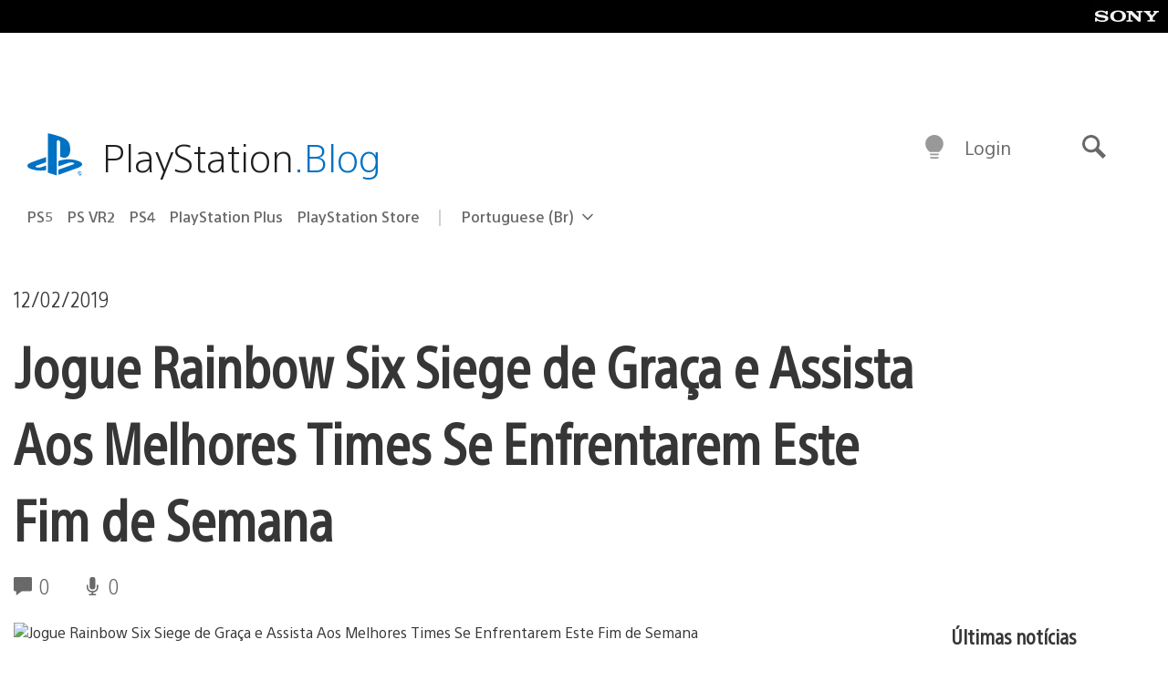

--- FILE ---
content_type: text/html; charset=UTF-8
request_url: https://blog.br.playstation.com/2019/02/12/jogue-rainbow-six-siege-de-graca-e-assista-os-melhores-times-se-enfrentarem-este-fim-de-semana/
body_size: 32042
content:
<!doctype html>
<html lang="pt-BR" prefix="og: http://ogp.me/ns# article: http://ogp.me/ns/article#" class="no-js">
<head>
	<meta charset="UTF-8">
	<meta name="viewport" content="width=device-width, initial-scale=1, minimum-scale=1">
	<link rel="profile" href="http://gmpg.org/xfn/11">

	<script>document.documentElement.classList.remove("no-js");</script>

	<script>
		var currentDarkModeOption = localStorage.getItem( 'darkMode' );

		if ( currentDarkModeOption && currentDarkModeOption === 'dark' ) {
			document.documentElement.classList.add( 'prefers-color-mode-dark' );
		}

		if ( currentDarkModeOption && currentDarkModeOption === 'light' ) {
			document.documentElement.classList.add( 'prefers-color-mode-light' );
		}
	</script>

	<style type="text/css">
		/*! normalize.css v8.0.0 | MIT License | github.com/necolas/normalize.css */
		html{line-height:1.15;-webkit-text-size-adjust:100%}body{margin:0}link{display:none}h1{font-size:2em;margin:0.67em 0}hr{box-sizing:content-box;height:0;overflow:visible}pre{font-family:monospace, monospace;font-size:1em}a{background-color:transparent}abbr[title]{border-bottom:none;text-decoration:underline;-webkit-text-decoration:underline dotted;text-decoration:underline dotted}b,strong{font-weight:bolder}code,kbd,samp{font-family:monospace, monospace;font-size:1em}small{font-size:80%}sub,sup{font-size:75%;line-height:0;position:relative;vertical-align:baseline}sub{bottom:-0.25em}sup{top:-0.5em}img{border-style:none}button,input,optgroup,select,textarea{font-family:inherit;font-size:100%;line-height:1.15;margin:0}button,input{overflow:visible}button,select{text-transform:none}button,[type="button"],[type="reset"],[type="submit"]{-webkit-appearance:button}button::-moz-focus-inner,[type="button"]::-moz-focus-inner,[type="reset"]::-moz-focus-inner,[type="submit"]::-moz-focus-inner{border-style:none;padding:0}button:-moz-focusring,[type="button"]:-moz-focusring,[type="reset"]:-moz-focusring,[type="submit"]:-moz-focusring{outline:1px dotted ButtonText}fieldset{padding:0.35em 0.75em 0.625em}legend{box-sizing:border-box;color:inherit;display:table;max-width:100%;padding:0;white-space:normal}progress{vertical-align:baseline}textarea{overflow:auto}[type="checkbox"],[type="radio"]{box-sizing:border-box;padding:0}[type="number"]::-webkit-inner-spin-button,[type="number"]::-webkit-outer-spin-button{height:auto}[type="search"]{-webkit-appearance:textfield;outline-offset:-2px}[type="search"]::-webkit-search-decoration{-webkit-appearance:none}::-webkit-file-upload-button{-webkit-appearance:button;font:inherit}details{display:block}summary{display:list-item}template{display:none}[hidden]{display:none}
	</style>

	<script type="text/javascript" id="altis-accelerate-accelerate-js-before">
/* <![CDATA[ */
var Altis = Altis || {}; Altis.Analytics = {"Ready":false,"Loaded":false,"Consent":{"CookiePrefix":"wp_consent","Enabled":true,"Allowed":["functional","statistics-anonymous"]},"Config":{"LogEndpoint":"https:\/\/eu.accelerate.altis.cloud\/log","AppId":"a5470797cb9b49b3a8cdb698a4bbcb95","ExcludeBots":true},"Noop":true,"Data":{"Endpoint":{},"AppPackageName":"playstationblogbr","AppVersion":"","SiteName":"PlayStation.Blog BR","Attributes":{"postType":"post","postId":63286,"author":"cwatters","authorId":"1131577","blog":"https:\/\/blog.br.playstation.com","network":"https:\/\/blog.playstation.com\/","blogId":4,"networkId":1},"Metrics":{}},"Audiences":[{"id":4063475720,"config":{"include":"all","groups":[{"include":"any","rules":[{"field":"endpoint.Location.Country","operator":"=","value":"AR","type":"string"},{"field":"endpoint.Location.Country","operator":"=","value":"BO","type":"string"},{"field":"endpoint.Location.Country","operator":"=","value":"BR","type":"string"},{"field":"endpoint.Location.Country","operator":"=","value":"CL","type":"string"},{"field":"endpoint.Location.Country","operator":"=","value":"CO","type":"string"},{"field":"endpoint.Location.Country","operator":"=","value":"CR","type":"string"},{"field":"endpoint.Location.Country","operator":"=","value":"DO","type":"string"},{"field":"endpoint.Location.Country","operator":"=","value":"EC","type":"string"},{"field":"endpoint.Location.Country","operator":"=","value":"SV","type":"string"},{"field":"endpoint.Location.Country","operator":"=","value":"GT","type":"string"},{"field":"endpoint.Location.Country","operator":"=","value":"HN","type":"string"},{"field":"endpoint.Location.Country","operator":"=","value":"MX","type":"string"},{"field":"endpoint.Location.Country","operator":"=","value":"NI","type":"string"},{"field":"endpoint.Location.Country","operator":"=","value":"PA","type":"string"},{"field":"endpoint.Location.Country","operator":"=","value":"PY","type":"string"},{"field":"endpoint.Location.Country","operator":"=","value":"PE","type":"string"},{"field":"endpoint.Location.Country","operator":"=","value":"UY","type":"string"},{"field":"endpoint.Location.Country","operator":"=","value":"VE","type":"string"}]}]}},{"id":202360640,"config":{"include":"all","groups":[{"include":"any","rules":[{"field":"endpoint.Location.Country","operator":"=","value":"AE","type":"string"},{"field":"endpoint.Location.Country","operator":"=","value":"AD","type":"string"},{"field":"endpoint.Location.Country","operator":"=","value":"AL","type":"string"},{"field":"endpoint.Location.Country","operator":"=","value":"AM","type":"string"},{"field":"endpoint.Location.Country","operator":"=","value":"AO","type":"string"},{"field":"endpoint.Location.Country","operator":"=","value":"AT","type":"string"},{"field":"endpoint.Location.Country","operator":"=","value":"AU","type":"string"},{"field":"endpoint.Location.Country","operator":"=","value":"AZ","type":"string"},{"field":"endpoint.Location.Country","operator":"=","value":"BA","type":"string"},{"field":"endpoint.Location.Country","operator":"=","value":"BD","type":"string"},{"field":"endpoint.Location.Country","operator":"=","value":"BE","type":"string"},{"field":"endpoint.Location.Country","operator":"=","value":"BG","type":"string"},{"field":"endpoint.Location.Country","operator":"=","value":"BH","type":"string"},{"field":"endpoint.Location.Country","operator":"=","value":"BW","type":"string"},{"field":"endpoint.Location.Country","operator":"=","value":"BY","type":"string"},{"field":"endpoint.Location.Country","operator":"=","value":"CD","type":"string"},{"field":"endpoint.Location.Country","operator":"=","value":"CH","type":"string"},{"field":"endpoint.Location.Country","operator":"=","value":"CM","type":"string"},{"field":"endpoint.Location.Country","operator":"=","value":"CY","type":"string"},{"field":"endpoint.Location.Country","operator":"=","value":"CZ","type":"string"},{"field":"endpoint.Location.Country","operator":"=","value":"DE","type":"string"},{"field":"endpoint.Location.Country","operator":"=","value":"DK","type":"string"},{"field":"endpoint.Location.Country","operator":"=","value":"DJ","type":"string"},{"field":"endpoint.Location.Country","operator":"=","value":"DZ","type":"string"},{"field":"endpoint.Location.Country","operator":"=","value":"EE","type":"string"},{"field":"endpoint.Location.Country","operator":"=","value":"EG","type":"string"},{"field":"endpoint.Location.Country","operator":"=","value":"ES","type":"string"},{"field":"endpoint.Location.Country","operator":"=","value":"ET","type":"string"},{"field":"endpoint.Location.Country","operator":"=","value":"FI","type":"string"},{"field":"endpoint.Location.Country","operator":"=","value":"FJ","type":"string"},{"field":"endpoint.Location.Country","operator":"=","value":"FR","type":"string"},{"field":"endpoint.Location.Country","operator":"=","value":"GB","type":"string"},{"field":"endpoint.Location.Country","operator":"=","value":"GE","type":"string"},{"field":"endpoint.Location.Country","operator":"=","value":"GH","type":"string"},{"field":"endpoint.Location.Country","operator":"=","value":"GI","type":"string"},{"field":"endpoint.Location.Country","operator":"=","value":"GR","type":"string"},{"field":"endpoint.Location.Country","operator":"=","value":"HU","type":"string"},{"field":"endpoint.Location.Country","operator":"=","value":"HR","type":"string"},{"field":"endpoint.Location.Country","operator":"=","value":"IE","type":"string"},{"field":"endpoint.Location.Country","operator":"=","value":"IL","type":"string"},{"field":"endpoint.Location.Country","operator":"=","value":"IN","type":"string"},{"field":"endpoint.Location.Country","operator":"=","value":"IS","type":"string"},{"field":"endpoint.Location.Country","operator":"=","value":"IT","type":"string"},{"field":"endpoint.Location.Country","operator":"=","value":"JO","type":"string"},{"field":"endpoint.Location.Country","operator":"=","value":"KE","type":"string"},{"field":"endpoint.Location.Country","operator":"=","value":"KG","type":"string"},{"field":"endpoint.Location.Country","operator":"=","value":"KW","type":"string"},{"field":"endpoint.Location.Country","operator":"=","value":"KZ","type":"string"},{"field":"endpoint.Location.Country","operator":"=","value":"LB","type":"string"},{"field":"endpoint.Location.Country","operator":"=","value":"LI","type":"string"},{"field":"endpoint.Location.Country","operator":"=","value":"LT","type":"string"},{"field":"endpoint.Location.Country","operator":"=","value":"LU","type":"string"},{"field":"endpoint.Location.Country","operator":"=","value":"LV","type":"string"},{"field":"endpoint.Location.Country","operator":"=","value":"MA","type":"string"},{"field":"endpoint.Location.Country","operator":"=","value":"MC","type":"string"},{"field":"endpoint.Location.Country","operator":"=","value":"MD","type":"string"},{"field":"endpoint.Location.Country","operator":"=","value":"ME","type":"string"},{"field":"endpoint.Location.Country","operator":"=","value":"MG","type":"string"},{"field":"endpoint.Location.Country","operator":"=","value":"MK","type":"string"},{"field":"endpoint.Location.Country","operator":"=","value":"MT","type":"string"},{"field":"endpoint.Location.Country","operator":"=","value":"MU","type":"string"},{"field":"endpoint.Location.Country","operator":"=","value":"MW","type":"string"},{"field":"endpoint.Location.Country","operator":"=","value":"MZ","type":"string"},{"field":"endpoint.Location.Country","operator":"=","value":"NA","type":"string"},{"field":"endpoint.Location.Country","operator":"=","value":"NG","type":"string"},{"field":"endpoint.Location.Country","operator":"=","value":"NL","type":"string"},{"field":"endpoint.Location.Country","operator":"=","value":"NO","type":"string"},{"field":"endpoint.Location.Country","operator":"=","value":"NZ","type":"string"},{"field":"endpoint.Location.Country","operator":"=","value":"OM","type":"string"},{"field":"endpoint.Location.Country","operator":"=","value":"PG","type":"string"},{"field":"endpoint.Location.Country","operator":"=","value":"PK","type":"string"},{"field":"endpoint.Location.Country","operator":"=","value":"PL","type":"string"},{"field":"endpoint.Location.Country","operator":"=","value":"PT","type":"string"},{"field":"endpoint.Location.Country","operator":"=","value":"QA","type":"string"},{"field":"endpoint.Location.Country","operator":"=","value":"RO","type":"string"},{"field":"endpoint.Location.Country","operator":"=","value":"RS","type":"string"},{"field":"endpoint.Location.Country","operator":"=","value":"RU","type":"string"},{"field":"endpoint.Location.Country","operator":"=","value":"SA","type":"string"},{"field":"endpoint.Location.Country","operator":"=","value":"SE","type":"string"},{"field":"endpoint.Location.Country","operator":"=","value":"SI","type":"string"},{"field":"endpoint.Location.Country","operator":"=","value":"SK","type":"string"},{"field":"endpoint.Location.Country","operator":"=","value":"SM","type":"string"},{"field":"endpoint.Location.Country","operator":"=","value":"SN","type":"string"},{"field":"endpoint.Location.Country","operator":"=","value":"SO","type":"string"},{"field":"endpoint.Location.Country","operator":"=","value":"SZ","type":"string"},{"field":"endpoint.Location.Country","operator":"=","value":"TJ","type":"string"},{"field":"endpoint.Location.Country","operator":"=","value":"TM","type":"string"},{"field":"endpoint.Location.Country","operator":"=","value":"TN","type":"string"},{"field":"endpoint.Location.Country","operator":"=","value":"TR","type":"string"},{"field":"endpoint.Location.Country","operator":"=","value":"TZ","type":"string"},{"field":"endpoint.Location.Country","operator":"=","value":"UA","type":"string"},{"field":"endpoint.Location.Country","operator":"=","value":"UG","type":"string"},{"field":"endpoint.Location.Country","operator":"=","value":"UK","type":"string"},{"field":"endpoint.Location.Country","operator":"=","value":"UZ","type":"string"},{"field":"endpoint.Location.Country","operator":"=","value":"VA","type":"string"},{"field":"endpoint.Location.Country","operator":"=","value":"XK","type":"string"},{"field":"endpoint.Location.Country","operator":"=","value":"YE","type":"string"},{"field":"endpoint.Location.Country","operator":"=","value":"ZA","type":"string"},{"field":"endpoint.Location.Country","operator":"=","value":"ZM","type":"string"},{"field":"endpoint.Location.Country","operator":"=","value":"ZW","type":"string"}]}]}},{"id":493781949,"config":{"include":"all","groups":[{"include":"any","rules":[{"field":"endpoint.Location.Country","operator":"=","value":"SG","type":"string"},{"field":"endpoint.Location.Country","operator":"=","value":"ID","type":"string"},{"field":"endpoint.Location.Country","operator":"=","value":"MY","type":"string"},{"field":"endpoint.Location.Country","operator":"=","value":"TH","type":"string"},{"field":"endpoint.Location.Country","operator":"=","value":"PH","type":"string"},{"field":"endpoint.Location.Country","operator":"=","value":"VN","type":"string"}]}]}},{"id":740343651,"config":{"include":"all","groups":[{"include":"any","rules":[{"field":"endpoint.Location.Country","operator":"=","value":"AL","type":"string"},{"field":"endpoint.Location.Country","operator":"=","value":"AT","type":"string"},{"field":"endpoint.Location.Country","operator":"=","value":"BA","type":"string"},{"field":"endpoint.Location.Country","operator":"=","value":"BE","type":"string"},{"field":"endpoint.Location.Country","operator":"=","value":"BG","type":"string"},{"field":"endpoint.Location.Country","operator":"=","value":"CH","type":"string"},{"field":"endpoint.Location.Country","operator":"=","value":"CY","type":"string"},{"field":"endpoint.Location.Country","operator":"=","value":"CZ","type":"string"},{"field":"endpoint.Location.Country","operator":"=","value":"DK","type":"string"},{"field":"endpoint.Location.Country","operator":"=","value":"EE","type":"string"},{"field":"endpoint.Location.Country","operator":"=","value":"ES","type":"string"},{"field":"endpoint.Location.Country","operator":"=","value":"FI","type":"string"},{"field":"endpoint.Location.Country","operator":"=","value":"FR","type":"string"},{"field":"endpoint.Location.Country","operator":"=","value":"GB","type":"string"},{"field":"endpoint.Location.Country","operator":"=","value":"GI","type":"string"},{"field":"endpoint.Location.Country","operator":"=","value":"GR","type":"string"},{"field":"endpoint.Location.Country","operator":"=","value":"HU","type":"string"},{"field":"endpoint.Location.Country","operator":"=","value":"HR","type":"string"},{"field":"endpoint.Location.Country","operator":"=","value":"IE","type":"string"},{"field":"endpoint.Location.Country","operator":"=","value":"IL","type":"string"},{"field":"endpoint.Location.Country","operator":"=","value":"IN","type":"string"},{"field":"endpoint.Location.Country","operator":"=","value":"IS","type":"string"},{"field":"endpoint.Location.Country","operator":"=","value":"IT","type":"string"},{"field":"endpoint.Location.Country","operator":"=","value":"JO","type":"string"},{"field":"endpoint.Location.Country","operator":"=","value":"KW","type":"string"},{"field":"endpoint.Location.Country","operator":"=","value":"LB","type":"string"},{"field":"endpoint.Location.Country","operator":"=","value":"LT","type":"string"},{"field":"endpoint.Location.Country","operator":"=","value":"LU","type":"string"},{"field":"endpoint.Location.Country","operator":"=","value":"LV","type":"string"},{"field":"endpoint.Location.Country","operator":"=","value":"MA","type":"string"},{"field":"endpoint.Location.Country","operator":"=","value":"MC","type":"string"},{"field":"endpoint.Location.Country","operator":"=","value":"MD","type":"string"},{"field":"endpoint.Location.Country","operator":"=","value":"ME","type":"string"},{"field":"endpoint.Location.Country","operator":"=","value":"MK","type":"string"},{"field":"endpoint.Location.Country","operator":"=","value":"MT","type":"string"},{"field":"endpoint.Location.Country","operator":"=","value":"NL","type":"string"},{"field":"endpoint.Location.Country","operator":"=","value":"NO","type":"string"},{"field":"endpoint.Location.Country","operator":"=","value":"OM","type":"string"},{"field":"endpoint.Location.Country","operator":"=","value":"PL","type":"string"},{"field":"endpoint.Location.Country","operator":"=","value":"PT","type":"string"},{"field":"endpoint.Location.Country","operator":"=","value":"QA","type":"string"},{"field":"endpoint.Location.Country","operator":"=","value":"RO","type":"string"},{"field":"endpoint.Location.Country","operator":"=","value":"RS","type":"string"},{"field":"endpoint.Location.Country","operator":"=","value":"SE","type":"string"},{"field":"endpoint.Location.Country","operator":"=","value":"SI","type":"string"},{"field":"endpoint.Location.Country","operator":"=","value":"SK","type":"string"},{"field":"endpoint.Location.Country","operator":"=","value":"SM","type":"string"},{"field":"endpoint.Location.Country","operator":"=","value":"TR","type":"string"},{"field":"endpoint.Location.Country","operator":"=","value":"UA","type":"string"},{"field":"endpoint.Location.Country","operator":"=","value":"UK","type":"string"},{"field":"endpoint.Location.Country","operator":"=","value":"VA","type":"string"}]}]}},{"id":4079745168,"config":{"include":"all","groups":[{"include":"any","rules":[{"field":"endpoint.Location.Country","operator":"=","value":"CA","type":"string"},{"field":"endpoint.Location.Country","operator":"=","value":"US","type":"string"}]}]}}]};Altis.Analytics.onReady = function ( callback ) {if ( Altis.Analytics.Ready ) {callback();} else {window.addEventListener( 'altis.analytics.ready', callback );}};Altis.Analytics.onLoad = function ( callback ) {if ( Altis.Analytics.Loaded ) {callback();} else {window.addEventListener( 'altis.analytics.loaded', callback );}};
/* ]]> */
</script>
<script type="text/javascript" src="https://eu.accelerate.altis.cloud/accelerate.3.5.2.js?ver=7f92e30756165bf9ac7e409812147ada" id="altis-accelerate-accelerate-js" async></script>
<script type="text/javascript" id="altis-accelerate-experiments-js-before">
/* <![CDATA[ */
window.Altis = window.Altis || {};window.Altis.Analytics = window.Altis.Analytics || {};window.Altis.Analytics.Experiments = window.Altis.Analytics.Experiments || {};window.Altis.Analytics.Experiments.BuildURL = "https:\/\/blog.br.playstation.com\/content\/mu-plugins\/altis-accelerate\/build";window.Altis.Analytics.Experiments.Goals = {"engagement":{"name":"engagement","event":"click","label":"Engagement (Default)","selector":"a,input[type=\"button\"],input[type=\"submit\"],input[type=\"image\"],button,area","closest":null,"args":{"validation_message":"You need to add at least one clickable element or a form to track conversions."}},"click_any_link":{"name":"click_any_link","event":"click","label":"Click on any link","selector":"a","closest":null,"args":{"validation_message":"You need to add at least one link to this content to track conversions."}},"submit_form":{"name":"submit_form","event":"submit","label":"Submit a form","selector":"form","closest":null,"args":{"validation_message":"You need to add a form to this content to track conversions."}}};
/* ]]> */
</script>
<script type="text/javascript" src="https://blog.br.playstation.com/content/mu-plugins/altis-accelerate/build/experiments.5a093149.js?ver=7f92e30756165bf9ac7e409812147ada" id="altis-accelerate-experiments-js" async></script>
<title>Jogue Rainbow Six Siege de Graça e Assista Aos Melhores Times Se Enfrentarem Este Fim de Semana &#8211; PlayStation.Blog BR</title>
<meta name='robots' content='max-image-preview:large' />
<link rel='preconnect' href='https://cdn.cookielaw.org' />
<link rel="alternate" type="application/rss+xml" title="Feed para PlayStation.Blog BR &raquo;" href="http://feeds.feedburner.com/playstationblogbr" />
<link rel="alternate" type="application/rss+xml" title="Feed de comentários para PlayStation.Blog BR &raquo;" href="http://feeds.feedburner.com/playstationblogbr" />
<style id='classic-theme-styles-inline-css' type='text/css'>
/*! This file is auto-generated */
.wp-block-button__link{color:#fff;background-color:#32373c;border-radius:9999px;box-shadow:none;text-decoration:none;padding:calc(.667em + 2px) calc(1.333em + 2px);font-size:1.125em}.wp-block-file__button{background:#32373c;color:#fff;text-decoration:none}
</style>
<style id='global-styles-inline-css' type='text/css'>
:root{--wp--preset--aspect-ratio--square: 1;--wp--preset--aspect-ratio--4-3: 4/3;--wp--preset--aspect-ratio--3-4: 3/4;--wp--preset--aspect-ratio--3-2: 3/2;--wp--preset--aspect-ratio--2-3: 2/3;--wp--preset--aspect-ratio--16-9: 16/9;--wp--preset--aspect-ratio--9-16: 9/16;--wp--preset--color--black: #1f1f1f;--wp--preset--color--cyan-bluish-gray: #abb8c3;--wp--preset--color--white: #fff;--wp--preset--color--pale-pink: #f78da7;--wp--preset--color--vivid-red: #cf2e2e;--wp--preset--color--luminous-vivid-orange: #ff6900;--wp--preset--color--luminous-vivid-amber: #fcb900;--wp--preset--color--light-green-cyan: #7bdcb5;--wp--preset--color--vivid-green-cyan: #00d084;--wp--preset--color--pale-cyan-blue: #8ed1fc;--wp--preset--color--vivid-cyan-blue: #0693e3;--wp--preset--color--vivid-purple: #9b51e0;--wp--preset--color--dark-grey: #363636;--wp--preset--color--grey: #999;--wp--preset--color--satin-blue: #0072c3;--wp--preset--color--light-blue: #00a2ff;--wp--preset--color--dark-blue: #002f67;--wp--preset--color--pale-blue: var( --pale-blue );--wp--preset--gradient--vivid-cyan-blue-to-vivid-purple: linear-gradient(135deg,rgba(6,147,227,1) 0%,rgb(155,81,224) 100%);--wp--preset--gradient--light-green-cyan-to-vivid-green-cyan: linear-gradient(135deg,rgb(122,220,180) 0%,rgb(0,208,130) 100%);--wp--preset--gradient--luminous-vivid-amber-to-luminous-vivid-orange: linear-gradient(135deg,rgba(252,185,0,1) 0%,rgba(255,105,0,1) 100%);--wp--preset--gradient--luminous-vivid-orange-to-vivid-red: linear-gradient(135deg,rgba(255,105,0,1) 0%,rgb(207,46,46) 100%);--wp--preset--gradient--very-light-gray-to-cyan-bluish-gray: linear-gradient(135deg,rgb(238,238,238) 0%,rgb(169,184,195) 100%);--wp--preset--gradient--cool-to-warm-spectrum: linear-gradient(135deg,rgb(74,234,220) 0%,rgb(151,120,209) 20%,rgb(207,42,186) 40%,rgb(238,44,130) 60%,rgb(251,105,98) 80%,rgb(254,248,76) 100%);--wp--preset--gradient--blush-light-purple: linear-gradient(135deg,rgb(255,206,236) 0%,rgb(152,150,240) 100%);--wp--preset--gradient--blush-bordeaux: linear-gradient(135deg,rgb(254,205,165) 0%,rgb(254,45,45) 50%,rgb(107,0,62) 100%);--wp--preset--gradient--luminous-dusk: linear-gradient(135deg,rgb(255,203,112) 0%,rgb(199,81,192) 50%,rgb(65,88,208) 100%);--wp--preset--gradient--pale-ocean: linear-gradient(135deg,rgb(255,245,203) 0%,rgb(182,227,212) 50%,rgb(51,167,181) 100%);--wp--preset--gradient--electric-grass: linear-gradient(135deg,rgb(202,248,128) 0%,rgb(113,206,126) 100%);--wp--preset--gradient--midnight: linear-gradient(135deg,rgb(2,3,129) 0%,rgb(40,116,252) 100%);--wp--preset--font-size--small: 13px;--wp--preset--font-size--medium: 20px;--wp--preset--font-size--large: 36px;--wp--preset--font-size--x-large: 42px;--wp--preset--spacing--20: 0.44rem;--wp--preset--spacing--30: 0.67rem;--wp--preset--spacing--40: 1rem;--wp--preset--spacing--50: 1.5rem;--wp--preset--spacing--60: 2.25rem;--wp--preset--spacing--70: 3.38rem;--wp--preset--spacing--80: 5.06rem;--wp--preset--shadow--natural: 6px 6px 9px rgba(0, 0, 0, 0.2);--wp--preset--shadow--deep: 12px 12px 50px rgba(0, 0, 0, 0.4);--wp--preset--shadow--sharp: 6px 6px 0px rgba(0, 0, 0, 0.2);--wp--preset--shadow--outlined: 6px 6px 0px -3px rgba(255, 255, 255, 1), 6px 6px rgba(0, 0, 0, 1);--wp--preset--shadow--crisp: 6px 6px 0px rgba(0, 0, 0, 1);}:where(.is-layout-flex){gap: 0.5em;}:where(.is-layout-grid){gap: 0.5em;}body .is-layout-flex{display: flex;}.is-layout-flex{flex-wrap: wrap;align-items: center;}.is-layout-flex > :is(*, div){margin: 0;}body .is-layout-grid{display: grid;}.is-layout-grid > :is(*, div){margin: 0;}:where(.wp-block-columns.is-layout-flex){gap: 2em;}:where(.wp-block-columns.is-layout-grid){gap: 2em;}:where(.wp-block-post-template.is-layout-flex){gap: 1.25em;}:where(.wp-block-post-template.is-layout-grid){gap: 1.25em;}.has-black-color{color: var(--wp--preset--color--black) !important;}.has-cyan-bluish-gray-color{color: var(--wp--preset--color--cyan-bluish-gray) !important;}.has-white-color{color: var(--wp--preset--color--white) !important;}.has-pale-pink-color{color: var(--wp--preset--color--pale-pink) !important;}.has-vivid-red-color{color: var(--wp--preset--color--vivid-red) !important;}.has-luminous-vivid-orange-color{color: var(--wp--preset--color--luminous-vivid-orange) !important;}.has-luminous-vivid-amber-color{color: var(--wp--preset--color--luminous-vivid-amber) !important;}.has-light-green-cyan-color{color: var(--wp--preset--color--light-green-cyan) !important;}.has-vivid-green-cyan-color{color: var(--wp--preset--color--vivid-green-cyan) !important;}.has-pale-cyan-blue-color{color: var(--wp--preset--color--pale-cyan-blue) !important;}.has-vivid-cyan-blue-color{color: var(--wp--preset--color--vivid-cyan-blue) !important;}.has-vivid-purple-color{color: var(--wp--preset--color--vivid-purple) !important;}.has-black-background-color{background-color: var(--wp--preset--color--black) !important;}.has-cyan-bluish-gray-background-color{background-color: var(--wp--preset--color--cyan-bluish-gray) !important;}.has-white-background-color{background-color: var(--wp--preset--color--white) !important;}.has-pale-pink-background-color{background-color: var(--wp--preset--color--pale-pink) !important;}.has-vivid-red-background-color{background-color: var(--wp--preset--color--vivid-red) !important;}.has-luminous-vivid-orange-background-color{background-color: var(--wp--preset--color--luminous-vivid-orange) !important;}.has-luminous-vivid-amber-background-color{background-color: var(--wp--preset--color--luminous-vivid-amber) !important;}.has-light-green-cyan-background-color{background-color: var(--wp--preset--color--light-green-cyan) !important;}.has-vivid-green-cyan-background-color{background-color: var(--wp--preset--color--vivid-green-cyan) !important;}.has-pale-cyan-blue-background-color{background-color: var(--wp--preset--color--pale-cyan-blue) !important;}.has-vivid-cyan-blue-background-color{background-color: var(--wp--preset--color--vivid-cyan-blue) !important;}.has-vivid-purple-background-color{background-color: var(--wp--preset--color--vivid-purple) !important;}.has-black-border-color{border-color: var(--wp--preset--color--black) !important;}.has-cyan-bluish-gray-border-color{border-color: var(--wp--preset--color--cyan-bluish-gray) !important;}.has-white-border-color{border-color: var(--wp--preset--color--white) !important;}.has-pale-pink-border-color{border-color: var(--wp--preset--color--pale-pink) !important;}.has-vivid-red-border-color{border-color: var(--wp--preset--color--vivid-red) !important;}.has-luminous-vivid-orange-border-color{border-color: var(--wp--preset--color--luminous-vivid-orange) !important;}.has-luminous-vivid-amber-border-color{border-color: var(--wp--preset--color--luminous-vivid-amber) !important;}.has-light-green-cyan-border-color{border-color: var(--wp--preset--color--light-green-cyan) !important;}.has-vivid-green-cyan-border-color{border-color: var(--wp--preset--color--vivid-green-cyan) !important;}.has-pale-cyan-blue-border-color{border-color: var(--wp--preset--color--pale-cyan-blue) !important;}.has-vivid-cyan-blue-border-color{border-color: var(--wp--preset--color--vivid-cyan-blue) !important;}.has-vivid-purple-border-color{border-color: var(--wp--preset--color--vivid-purple) !important;}.has-vivid-cyan-blue-to-vivid-purple-gradient-background{background: var(--wp--preset--gradient--vivid-cyan-blue-to-vivid-purple) !important;}.has-light-green-cyan-to-vivid-green-cyan-gradient-background{background: var(--wp--preset--gradient--light-green-cyan-to-vivid-green-cyan) !important;}.has-luminous-vivid-amber-to-luminous-vivid-orange-gradient-background{background: var(--wp--preset--gradient--luminous-vivid-amber-to-luminous-vivid-orange) !important;}.has-luminous-vivid-orange-to-vivid-red-gradient-background{background: var(--wp--preset--gradient--luminous-vivid-orange-to-vivid-red) !important;}.has-very-light-gray-to-cyan-bluish-gray-gradient-background{background: var(--wp--preset--gradient--very-light-gray-to-cyan-bluish-gray) !important;}.has-cool-to-warm-spectrum-gradient-background{background: var(--wp--preset--gradient--cool-to-warm-spectrum) !important;}.has-blush-light-purple-gradient-background{background: var(--wp--preset--gradient--blush-light-purple) !important;}.has-blush-bordeaux-gradient-background{background: var(--wp--preset--gradient--blush-bordeaux) !important;}.has-luminous-dusk-gradient-background{background: var(--wp--preset--gradient--luminous-dusk) !important;}.has-pale-ocean-gradient-background{background: var(--wp--preset--gradient--pale-ocean) !important;}.has-electric-grass-gradient-background{background: var(--wp--preset--gradient--electric-grass) !important;}.has-midnight-gradient-background{background: var(--wp--preset--gradient--midnight) !important;}.has-small-font-size{font-size: var(--wp--preset--font-size--small) !important;}.has-medium-font-size{font-size: var(--wp--preset--font-size--medium) !important;}.has-large-font-size{font-size: var(--wp--preset--font-size--large) !important;}.has-x-large-font-size{font-size: var(--wp--preset--font-size--x-large) !important;}
:where(.wp-block-post-template.is-layout-flex){gap: 1.25em;}:where(.wp-block-post-template.is-layout-grid){gap: 1.25em;}
:where(.wp-block-columns.is-layout-flex){gap: 2em;}:where(.wp-block-columns.is-layout-grid){gap: 2em;}
:root :where(.wp-block-pullquote){font-size: 1.5em;line-height: 1.6;}
</style>
<link rel='stylesheet' id='b9e99f35d73ed48c9e3b1538227cc5df-css' integrity='sha384-xFUDp/EkncdIOxQVD+eAwevr9ngEYoY5RhPUrdi84QfY7PtZEJz76g2Vl0L02X/U' href='https://blog.br.playstation.com/content/themes/playstation-2018/css/c598390f7bbb52fd59bf-main.css' type='text/css' media='all' />
<link rel='stylesheet' id='d426895ef98e506eb21b937b68d394cf-css' integrity='sha384-7qSCtNZ5uZZFHdCT9oek0ADNGS4hd38qrfSCFLowigHtx3KyKTygpkt1XIhQ4kI/' href='https://blog.br.playstation.com/content/themes/playstation-2018/css/c598390f7bbb52fd59bf-singular.css' type='text/css' media='all' />
<script type="text/javascript" src="https://cdn.cookielaw.org/consent/0194a27f-57a3-7617-afa7-86ca2a2123a3/OtAutoBlock.js?ver=1.0" id="onetrust-cookie-notice-js"></script>
<script type="text/javascript" src="https://cdn.cookielaw.org/scripttemplates/otSDKStub.js?ver=1.0" id="onetrust-stub-js" data-domain-script="0194a27f-57a3-7617-afa7-86ca2a2123a3"></script>
<script type="text/javascript" id="onetrust-stub-js-after">
/* <![CDATA[ */
	const onUserData = new Promise( ( resolve ) => {
		window.addEventListener( 'noUserData', () => {
			resolve( {
				id: null,
				plus: null
			} );
		} );

		window.addEventListener( 'getUserData', ( data ) => {
			userData = data.detail;

			resolve( {
				id: userData?.psnID,
				plus: userData?.psPlus
			} );
		} );
	} );

	window.OptanonWrapper = () => {
		// Convert categories to array.
		const categories = window.OnetrustActiveGroups.split( ',' ).reduce( ( array, e ) => {
			if ( e ) {
				array.push( e );
			}
			return array;
		}, [] );

		const targetingGroupId = 'C0004';
		const performanceGroupId = 'C0002';
		const youTubeGroupId = 'SEU21';

		// Check if the targeting category was consented to.
		if ( categories.includes( targetingGroupId ) ) {
			window.Altis.Analytics.Noop = false;
				if ( ! document.getElementById( 'psn-ga4' ) ) {
		const scriptTag = document.createElement( 'script' );
		scriptTag.setAttribute( 'id', 'psn-ga4' );
		scriptTag.setAttribute( 'src', 'https://www.googletagmanager.com/gtag/js?id=G-8G5NXD3P72' );
		scriptTag.setAttribute( 'type', 'text/javascript' );
		scriptTag.setAttribute( 'async', '' );

		document.head.appendChild( scriptTag );
	}

	window.dataLayer = window.dataLayer || [];
	function gtag(){dataLayer.push(arguments);}
	gtag('js', new Date());
	gtag('config', 'G-8G5NXD3P72', {});
		(function(i,s,o,g,r,a,m){i['GoogleAnalyticsObject']=r;i[r]=i[r]||function(){(i[r].q=i[r].q||[]).push(arguments)},i[r].l=1*new Date();a=s.createElement(o),m=s.getElementsByTagName(o)[0];a.async=1;a.src=g;m.parentNode.insertBefore(a,m)})(window,document,'script','https://www.google-analytics.com/analytics.js','ga');
	ga('create', 'UA-1795022-7', 'auto');
	ga('send', 'pageview');
			}

		// Check if the performance category was consented to.
		if ( categories.includes( performanceGroupId ) ) {
					if ( ! document.getElementById( 'adobe-analytics' ) ) {
			const scriptTag = document.createElement( 'script' );
			scriptTag.setAttribute( 'id', 'adobe-analytics' );
			scriptTag.setAttribute( 'src', '//assets.adobedtm.com/3dc13bcabc29/51371216b955/launch-e57e603e27e9.min.js' );
			scriptTag.setAttribute( 'type', 'text/javascript' );
			scriptTag.setAttribute( 'async', '' );

			document.head.appendChild( scriptTag );
		}

		onUserData.then( ( user ) => {
			DataLayer.default.pageview({
				primaryCategory: psnAnalytics.primaryCategory,
				pageTypes: {
					'/': 'list',
					'/page/*': 'list',
					'/tag/*': 'list',
					'/category/*': 'list',
					'$//(\/[12]\d{3}\/(0[1-9]|1[0-2])\/(0[1-9]|[12]\d|3[01]))\/(.*)/gi': 'detail',
				},
				app: {
					env: psnAnalytics.app.env,
					name: 'blog',
					version: psnAnalytics.app.version
				},
				locale: psnAnalytics.locale,
				user: user
			} );
		} );

		if ( psnAnalytics.search ) {
			DataLayer.default.search( psnAnalytics.search );
		}
				}

		// Add body class if the YouTube category was consented to.
		if ( categories.includes( youTubeGroupId ) ) {
			document.body.classList.add( 'onetrust-youtube-consent' );
		} else {
			document.body.classList.remove( 'onetrust-youtube-consent' );
		}

		const consentEvent = new CustomEvent( 'wp_listen_for_consent_change', {
			detail: {
				statistics: categories.includes( youTubeGroupId ) ? 'allow' : 'deny'
			},
		} );

		document.dispatchEvent( consentEvent );
	}
	
/* ]]> */
</script>
<link rel="https://api.w.org/" href="https://blog.br.playstation.com/wp-json/" /><link rel="alternate" title="JSON" type="application/json" href="https://blog.br.playstation.com/wp-json/wp/v2/posts/63286" /><link rel="EditURI" type="application/rsd+xml" title="RSD" href="https://blog.br.playstation.com/xmlrpc.php?rsd" />

<link rel="canonical" href="https://blog.br.playstation.com/2019/02/12/jogue-rainbow-six-siege-de-graca-e-assista-os-melhores-times-se-enfrentarem-este-fim-de-semana/" />
<link rel='shortlink' href='https://blog.br.playstation.com/?p=63286' />
<link rel="alternate" title="oEmbed (JSON)" type="application/json+oembed" href="https://blog.br.playstation.com/wp-json/oembed/1.0/embed?url=https%3A%2F%2Fblog.br.playstation.com%2F2019%2F02%2F12%2Fjogue-rainbow-six-siege-de-graca-e-assista-os-melhores-times-se-enfrentarem-este-fim-de-semana%2F" />
<link rel="alternate" title="oEmbed (XML)" type="text/xml+oembed" href="https://blog.br.playstation.com/wp-json/oembed/1.0/embed?url=https%3A%2F%2Fblog.br.playstation.com%2F2019%2F02%2F12%2Fjogue-rainbow-six-siege-de-graca-e-assista-os-melhores-times-se-enfrentarem-este-fim-de-semana%2F&#038;format=xml" />
<meta property="og:title" name="og:title" content="Jogue Rainbow Six Siege de Graça e Assista Aos Melhores Times Se Enfrentarem Este Fim de Semana" />
<meta property="og:type" name="og:type" content="article" />
<meta property="og:image" name="og:image" content="https://blog.br.playstation.com/tachyon/sites/4/2019/02/11_Rainbow-Six-Siege-Free-Weekend.png?presign=X-Amz-Content-Sha256%3DUNSIGNED-PAYLOAD%26X-Amz-Security-Token%3DIQoJb3JpZ2luX2VjEPj%252F%252F%252F%252F%252F%252F%252F%252F%252F%252FwEaCXVzLWVhc3QtMSJHMEUCIHnNuIjvXQSpkZIM4zu8U%252B7u5a9jg0YGkrnq9d4xUKMqAiEA%252F8lvLoV5n3syZUU3sBIj5%252FLKqf5tcqmxpYAHJFkx0ycqhgQIwf%252F%252F%252F%252F%252F%252F%252F%252F%252F%252FARAAGgw1Nzc0MTg4MTg0MTMiDFkYPIH833tWVQzCGiraAwjqb1awzhXAKiLsR7ynCM%252BRKVcACEJwK5kI0JvaGJ%252B1j20zVtuV8gv%252FtkFH31W2GwSBo1nNAdS7rbPvR0QjB%252BDkX2bYD0iFxpjObf%252B9RJnI32IjBT0KJR4NBFMSUmufS0WocaMb2VUSv8K%252FKRwPjSeMFyU6z%252F7qhZ8%252BbnqYPq3aH4AWfx5nlnqtpwAx0buw4cMK%252F6NAbE8klHhHV%252FMVjsgAldPc0PmvVaQgPizwoMnAlaw9srrNgNxmQspUqNN3ZFEIag6bL9C1XW88cXmDhKlxXTCZOdzCB0NXkbor%252F%252BEpgM9goFnwoyR75u5f4Jh%252BwuI%252BX4%252Fm1qaV3r614gmmSQLJI7JnVho8lyIr6tTMmIcxtcwg9HKNojdeCJ4yLzYV6YcXW%252F%252Bd2aMkBaSS%252FiIWPO%252FS4tXVc0be1uQeOi1dnvvNX9EA9ZpxXU3DWscIhhEs4cI6YkM8JrGl9lFppbdv6s61Nmpm%252FJo5DXHWKDDmrJlIOYdXHzUfp7xuMtFEDijs6EPR%252Fj9KedWHgqBnZHV6BnCOHZi%252BmSe%252B3M%252F%252BOMnf6vsZ6IOle80llmZRS1qVu6xkYT%252Bg5f9eYSzcAfpedw5dUk1ui0xPEQBmJqn2DrqKzeshoMp2eFM0jh4bADDT%252FcHLBjqlAfZ1xuXeFjLo85WLgsX4WvUBUr7jiPaWrXNUi5Fk4GymuxtrTXRUXM44CxWBxfA7xzEVYirOJBDRV%252BGDeHJONj9H23Qj44QoHJKE443hZyQJoTpoD8DeMMtWpzCnaexWLHziwNawipD0WpAsyebyeQMERSXzQCNwUR5ZuknRara2sX7kjGm9N5%252FK36Mph8Cb9GDzCq3wnPOCUdw1fktxc0w2giMyag%253D%253D%26X-Amz-Algorithm%3DAWS4-HMAC-SHA256%26X-Amz-Credential%3DASIAYM4GX6NWY5W737SM%252F20260121%252Fus-east-1%252Fs3%252Faws4_request%26X-Amz-Date%3D20260121T074817Z%26X-Amz-SignedHeaders%3Dhost%26X-Amz-Expires%3D900%26X-Amz-Signature%3D61a1e0b50c5d4aac657fb8236056b6a0ef05a85106e006c8c0a0d6f5d254b7fa" />
<meta property="og:url" name="og:url" content="https://blog.br.playstation.com/2019/02/12/jogue-rainbow-six-siege-de-graca-e-assista-os-melhores-times-se-enfrentarem-este-fim-de-semana/" />
<meta property="og:description" name="og:description" content="Assista de casa aos melhores dos melhores competirem no terceiro Six Invitational anual, acontecendo em Montreal." />
<meta property="og:locale" name="og:locale" content="pt_BR" />
<meta property="og:site_name" name="og:site_name" content="PlayStation.Blog BR" />
<meta property="twitter:card" name="twitter:card" content="summary_large_image" />
<meta property="description" name="description" content="Assista de casa aos melhores dos melhores competirem no terceiro Six Invitational anual, acontecendo em Montreal." />
<meta property="article:tag" name="article:tag" content="playstation games" />
<meta property="article:tag" name="article:tag" content="ps4" />
<meta property="article:tag" name="article:tag" content="rainbow six siege" />
<meta property="article:tag" name="article:tag" content="ubisoft" />
<meta property="article:section" name="article:section" content="PS4" />
<meta property="article:published_time" name="article:published_time" content="2019-02-12T09:52:08-08:00" />
<meta property="article:modified_time" name="article:modified_time" content="2019-02-12T09:54:27-08:00" />
<meta property="article:author" name="article:author" content="https://blog.br.playstation.com/author/cwatters/" />
	<link rel="stylesheet" href="https://blog.br.playstation.com/content/themes/playstation-2018/css/c598390f7bbb52fd59bf-fonts.css" media="print" onload="this.media='all'; this.onload=null;">
	<link rel="icon" href="https://blog.br.playstation.com/tachyon/sites/4/2025/12/dbcb48c9b66de0cb4873ca186c2ea3118ffe29d1.png?fit=32%2C32" sizes="32x32" />
<link rel="icon" href="https://blog.br.playstation.com/tachyon/sites/4/2025/12/dbcb48c9b66de0cb4873ca186c2ea3118ffe29d1.png?fit=192%2C192" sizes="192x192" />
<link rel="apple-touch-icon" href="https://blog.br.playstation.com/tachyon/sites/4/2025/12/dbcb48c9b66de0cb4873ca186c2ea3118ffe29d1.png?fit=180%2C180" />
<meta name="msapplication-TileImage" content="https://blog.br.playstation.com/tachyon/sites/4/2025/12/dbcb48c9b66de0cb4873ca186c2ea3118ffe29d1.png?fit=270%2C270" />
</head>

<body class="wp-singular post-template-default single single-post postid-63286 single-format-standard wp-theme-playstation-2018">
<div id="page" class="site">
	<a class="skip-link screen-reader-text" href="#primary">Ir para o conteúdo</a>

	
		<div class="pre-header">
		<div class="sony-banner">
	<a href="https://www.playstation.com"><img src="https://blog.br.playstation.com/content/themes/playstation-2018/images/sonylogo-2x.jpg" alt="playstation.com" class="sony-logo" /></a>
</div>
<div class="page-banner ">
	
<template data-fallback data-parent-id="7e249bb9-046f-4e2e-8497-82d6a3d9180a"><img fetchpriority="high" src="https://blog.br.playstation.com/tachyon/sites/4/2025/10/0280379ab99a5fbeb1326c7045180a97f6898642.jpg" class="page-banner__takeover-img geolocated-header-image wp-image-109158" srcset="https://blog.br.playstation.com/tachyon/sites/4/2025/10/0280379ab99a5fbeb1326c7045180a97f6898642.jpg?resize=1900%2C470&amp;zoom=1 1900w, https://blog.br.playstation.com/tachyon/sites/4/2025/10/0280379ab99a5fbeb1326c7045180a97f6898642.jpg?resize=1900%2C470&amp;zoom=0.76 1444w, https://blog.br.playstation.com/tachyon/sites/4/2025/10/0280379ab99a5fbeb1326c7045180a97f6898642.jpg?resize=1900%2C470&amp;zoom=0.62 1178w, https://blog.br.playstation.com/tachyon/sites/4/2025/10/0280379ab99a5fbeb1326c7045180a97f6898642.jpg?resize=1900%2C470&amp;zoom=0.5 950w, https://blog.br.playstation.com/tachyon/sites/4/2025/10/0280379ab99a5fbeb1326c7045180a97f6898642.jpg?resize=1900%2C470&amp;zoom=0.42 798w, https://blog.br.playstation.com/tachyon/sites/4/2025/10/0280379ab99a5fbeb1326c7045180a97f6898642.jpg?resize=1900%2C470&amp;zoom=0.32 608w, https://blog.br.playstation.com/tachyon/sites/4/2025/10/0280379ab99a5fbeb1326c7045180a97f6898642.jpg?resize=1900%2C470&amp;zoom=0.26 494w" sizes="100vw" width="1900" height="470" alt=""></template>


<personalization-block block-id="7e249bb9-046f-4e2e-8497-82d6a3d9180a"></personalization-block></div>
	</div>
	
	<header id="masthead" class="site-header sticky">
		
<nav id="site-navigation" class="navigation__primary above-fold" aria-label="Menu principal">

	<div class="logo-menu-wrap">
	<div class="site-logo-link">
		<a href="https://www.playstation.com" class="playstation-logo">
			<span class="screen-reader-text">playstation.com</span>
				<svg class="icon icon--brand-ps icon--white" aria-hidden="true" viewBox="0 0 20 20" focusable="false" version="1.1">
		<title></title><path d="M1.5 15.51c-1.58-.44-1.84-1.37-1.12-1.9.66-.49 1.8-.86 1.8-.86l4.67-1.66v1.89l-3.36 1.2c-.59.21-.69.51-.2.67.48.16 1.36.11 1.95-.1l1.61-.58v1.69c-.1.02-.22.04-.32.05-1.62.27-3.34.16-5.03-.4zm9.85.2l5.24-1.87c.6-.21.69-.51.2-.67-.48-.16-1.36-.11-1.95.1l-3.49 1.23v-1.96l.2-.07s1.01-.36 2.43-.51c1.42-.16 3.16.02 4.52.54 1.54.49 1.71 1.2 1.32 1.69-.39.49-1.35.84-1.35.84l-7.12 2.56v-1.88zm.62-12.1c2.76.95 3.69 2.13 3.69 4.78 0 2.59-1.6 3.57-3.63 2.59V6.16c0-.57-.1-1.09-.64-1.23-.41-.13-.66.25-.66.81v12.08l-3.26-1.03V2.38c1.39.26 3.41.86 4.5 1.23zm7.25 13.1c0 .04-.01.07-.03.08-.02.02-.06.02-.1.02h-.21v-.21h.22c.03 0 .05 0 .07.01.04.03.05.06.05.1zm.15.48c-.01 0-.02-.02-.02-.03 0-.01-.01-.03-.01-.06V17c0-.05-.01-.08-.03-.1l-.04-.04c.02-.02.04-.03.06-.05.02-.03.03-.07.03-.11 0-.09-.04-.15-.11-.18a.29.29 0 0 0-.14-.03H18.76v.75h.14v-.31h.2c.04 0 .06 0 .08.01.03.01.04.04.04.08l.01.12c0 .03 0 .05.01.06 0 .01.01.02.01.03v.01h.15v-.04l-.03-.01zm-.88-.31c0-.15.06-.29.16-.39a.552.552 0 0 1 .94.39.552.552 0 1 1-.94.39.513.513 0 0 1-.16-.39zm.55.67c.18 0 .35-.07.47-.2a.65.65 0 0 0 0-.94.641.641 0 0 0-.47-.19c-.37 0-.67.3-.67.67 0 .18.07.34.2.47.13.12.29.19.47.19z" fill-rule="evenodd" class="icon-primary-color"/>	</svg>
			</a>
		<a href="https://blog.br.playstation.com" class="blog-title">
			PlayStation<span class="highlight-blog">.Blog</span>
		</a>
	</div>
	<button class="menu-toggle" aria-label="Abrir menu" aria-expanded="false">
		<svg class="icon-menu-toggle" aria-hidden="true" version="1.1" xmlns="http://www.w3.org/2000/svg" xmlns:xlink="http://www.w3.org/1999/xlink" x="0px" y="0px" viewBox="0 0 100 100">
			<g class="svg-menu-toggle">
				<path class="line line-1" d="M5 13h90v14H5z"/>
				<path class="line line-2" d="M5 43h90v14H5z"/>
				<path class="line line-3" d="M5 73h90v14H5z"/>
			</g>
		</svg>
		<span class="screen-reader-text">Menu</span>
	</button>
	<div class="region-menu-wrap flex">
		<div class="primary-menu-container">
			<ul id="primary-menu" class="header__nav"><li id="menu-item-70795" class="menu-item menu-item-type-taxonomy menu-item-object-category menu-item-70795"><a href="https://blog.br.playstation.com/category/ps5/">PS5</a></li>
<li id="menu-item-63600" class="menu-item menu-item-type-taxonomy menu-item-object-category menu-item-63600"><a href="https://blog.br.playstation.com/category/playstation-vr/">PS VR2</a></li>
<li id="menu-item-63603" class="menu-item menu-item-type-taxonomy menu-item-object-category menu-item-63603"><a href="https://blog.br.playstation.com/category/ps4/">PS4</a></li>
<li id="menu-item-63594" class="menu-item menu-item-type-taxonomy menu-item-object-category menu-item-63594"><a href="https://blog.br.playstation.com/category/playstation-plus-2/">PlayStation Plus</a></li>
<li id="menu-item-63597" class="menu-item menu-item-type-taxonomy menu-item-object-category menu-item-63597"><a href="https://blog.br.playstation.com/category/ps-store-2/">PlayStation Store</a></li>
</ul>		</div>

		
<div class="site-header__region-selector-wrap">
	<button class="site-header__region-select region-select" aria-expanded="false">
		<span class="screen-reader-text">Selecione uma região</span>
		<span class="screen-reader-text">Região atual:</span>
		<span class="region-name">Portuguese (Br)</span>

			<svg class="icon icon--caret-down down-arrow icon-arrow-down icon--16 icon--grey" aria-hidden="true" viewBox="0 0 20 20" focusable="false" version="1.1">
		<title></title><path fill-rule="evenodd" class="icon-primary-color" d="M0 5.8l1.83-1.79L10 12.34l8.17-8.33L20 5.8 10 15.99z"/>	</svg>
		</button>

	
<div class="site-header__region-selector-dropdown region-selector-dropdown">
	<ul class="site-header__region-selector-link-list region-selector-link-list">
					<li class="site-header__region-selector-list-item region-selector-list-item">
				<a href="https://blog.playstation.com/" class="region-link">English</a>			</li>
					<li class="site-header__region-selector-list-item region-selector-list-item">
				<a href="https://blog.fr.playstation.com/" class="region-link">French</a>			</li>
					<li class="site-header__region-selector-list-item region-selector-list-item">
				<a href="https://blog.de.playstation.com/" class="region-link">German</a>			</li>
					<li class="site-header__region-selector-list-item region-selector-list-item">
				<a href="https://blog.it.playstation.com/" class="region-link">Italian</a>			</li>
					<li class="site-header__region-selector-list-item region-selector-list-item">
				<a href="https://blog.ja.playstation.com/" class="region-link">Japanese</a>			</li>
					<li class="site-header__region-selector-list-item region-selector-list-item">
				<a href="https://blog.ko.playstation.com/" class="region-link">Korean</a>			</li>
					<li class="site-header__region-selector-list-item region-selector-list-item">
				<a href="https://blog.ru.playstation.com/" class="region-link">Russian</a>			</li>
					<li class="site-header__region-selector-list-item region-selector-list-item">
				<a href="https://blog.latam.playstation.com/" class="region-link">Spanish (LatAm)</a>			</li>
					<li class="site-header__region-selector-list-item region-selector-list-item">
				<a href="https://blog.es.playstation.com/" class="region-link">Spanish (EU)</a>			</li>
					<li class="site-header__region-selector-list-item region-selector-list-item">
				<a href="https://blog.zh-hant.playstation.com/" class="region-link">Traditional Chinese</a>			</li>
			</ul>
</div>
</div>
	</div>
</div>
	<div class="login-search-wrap">
	<div class="dark-mode">
		<div class="dark-mode__message">
			<p class="dark-mode__message--text" aria-live="polite"></p>
		</div>
		<button class="dark-mode__toggle with-tooltip" type="button" aria-label="Ativar Modo Noturno">
				<svg class="icon icon--lightbulb icon--26 icon--" aria-hidden="true" viewBox="0 0 20 20" focusable="false" version="1.1">
		<title></title><path d="M6.3 17.12h7.32v-1.35H6.3v1.35zm0 1.69c0 .66.54 1.19 1.2 1.19h4.93c.66 0 1.19-.53 1.19-1.19v-.25H6.3v.25zM17.55 7.59c0 2.29-1.44 5.07-3.6 6.74H5.98c-2.16-1.67-3.6-4.45-3.6-6.74C2.37 3.4 5.77 0 9.97 0c4.19 0 7.58 3.4 7.58 7.59z" fill-rule="evenodd" class="icon-primary-color"/>	</svg>
			</button>
	</div>
	<span id="js-login-link">
		<a href="https://ca.account.sony.com/api/authz/v3/oauth/authorize?client_id=0399155d-250c-47ab-b77a-228dcafea40d&#038;response_type=code&#038;scope=openid+id_token%3Apsn.basic_claims+user%3AbasicProfile.get+kamaji%3Auser.subscriptions.get&#038;redirect_uri=https%3A%2F%2Fblog.br.playstation.com%2Fwp-admin%2Fadmin-ajax.php%3Faction%3Dhandle_login%26return_to%3Dhttps%253A%252F%252Fblog.br.playstation.com%252F2019%252F02%252F12%252Fjogue-rainbow-six-siege-de-graca-e-assista-os-melhores-times-se-enfrentarem-este-fim-de-semana%252F%2523login&#038;service_entity=urn:service-entity:psn" class="login-link">
			Login		</a>
	</span>
	<button class="nav-button-search" aria-expanded="false">
			<svg class="icon icon--search icon--26 icon--grey" aria-hidden="true" viewBox="0 0 20 20" focusable="false" version="1.1">
		<title></title><path d="M7.43 12.54c-2.82-.01-5.11-2.29-5.11-5.11 0-2.82 2.29-5.11 5.11-5.11 2.82.01 5.11 2.29 5.11 5.11a5.126 5.126 0 0 1-5.11 5.11zm6.39-1.34c.65-1.11 1.03-2.4 1.03-3.78 0-4.1-3.32-7.42-7.42-7.43A7.437 7.437 0 0 0 0 7.43c0 4.1 3.32 7.42 7.42 7.43 1.38 0 2.67-.38 3.78-1.03L17.38 20 20 17.38l-6.18-6.18z" fill-rule="evenodd" class="icon-primary-color"/>	</svg>
			<span class="screen-reader-text">Buscar</span>
	</button>

	<div class="navigation__search">
	<form class="nav-search-form" method="get" action="https://blog.br.playstation.com/" role="search">
		<label for="search-input" class="screen-reader-text">Buscar no PlayStation Blog</label>
		<input type="text" name="s" id="search-input" required placeholder="Buscar no PlayStation Blog" class="nav-search-form__input">
		<button class="nav-search-form__submit" aria-label="Enviar busca">
				<svg class="icon icon--search icon--26 icon--grey" aria-hidden="true" viewBox="0 0 20 20" focusable="false" version="1.1">
		<title></title><path d="M7.43 12.54c-2.82-.01-5.11-2.29-5.11-5.11 0-2.82 2.29-5.11 5.11-5.11 2.82.01 5.11 2.29 5.11 5.11a5.126 5.126 0 0 1-5.11 5.11zm6.39-1.34c.65-1.11 1.03-2.4 1.03-3.78 0-4.1-3.32-7.42-7.42-7.43A7.437 7.437 0 0 0 0 7.43c0 4.1 3.32 7.42 7.42 7.43 1.38 0 2.67-.38 3.78-1.03L17.38 20 20 17.38l-6.18-6.18z" fill-rule="evenodd" class="icon-primary-color"/>	</svg>
			</button>
	</form>
</div>
</div>

</nav>

<div class="mobile-menu-container">

	<div class="mobile-search-container">
	<form class="mobile-search-container__form" method="get" action="https://blog.br.playstation.com/" role="search">
		<label for="mobile-search-input" class="screen-reader-text">Buscar no PlayStation Blog</label>
		<input type="text" name="s" id="mobile-search-input" required placeholder="Buscar no PlayStation Blog" class="mobile-search-container__input">
		<button class="mobile-search-container__submit" aria-label="Enviar busca">
				<svg class="icon icon--search icon--26 icon--white" aria-hidden="true" viewBox="0 0 20 20" focusable="false" version="1.1">
		<title></title><path d="M7.43 12.54c-2.82-.01-5.11-2.29-5.11-5.11 0-2.82 2.29-5.11 5.11-5.11 2.82.01 5.11 2.29 5.11 5.11a5.126 5.126 0 0 1-5.11 5.11zm6.39-1.34c.65-1.11 1.03-2.4 1.03-3.78 0-4.1-3.32-7.42-7.42-7.43A7.437 7.437 0 0 0 0 7.43c0 4.1 3.32 7.42 7.42 7.43 1.38 0 2.67-.38 3.78-1.03L17.38 20 20 17.38l-6.18-6.18z" fill-rule="evenodd" class="icon-primary-color"/>	</svg>
			</button>
	</form>
</div>
	<ul id="mobile-menu" class="header__nav--mobile"><li id="menu-item-63606" class="menu-item menu-item-type-custom menu-item-object-custom menu-item-has-children menu-item-63606"><a href="#">Categories</a><span class="dropdown">	<svg class="icon icon--caret-down icon--12 icon--white" aria-hidden="true" viewBox="0 0 20 20" focusable="false" version="1.1">
		<title></title><path fill-rule="evenodd" class="icon-primary-color" d="M0 5.8l1.83-1.79L10 12.34l8.17-8.33L20 5.8 10 15.99z"/>	</svg>
	 </span>
<ul class="sub-menu">
	<li id="menu-item-63609" class="menu-item menu-item-type-taxonomy menu-item-object-category menu-item-63609"><a href="https://blog.br.playstation.com/category/ps4/">PS4</a></li>
	<li id="menu-item-63612" class="menu-item menu-item-type-taxonomy menu-item-object-category menu-item-63612"><a href="https://blog.br.playstation.com/category/ps3/">PS3</a></li>
	<li id="menu-item-63615" class="menu-item menu-item-type-taxonomy menu-item-object-category menu-item-63615"><a href="https://blog.br.playstation.com/category/ps-vita/">PS Vita</a></li>
	<li id="menu-item-63618" class="menu-item menu-item-type-taxonomy menu-item-object-category menu-item-63618"><a href="https://blog.br.playstation.com/category/playstation-vr/">PlayStation VR</a></li>
</ul>
</li>
</ul><div class="mobile-menu-container__user-actions">
			<div class="logged-out-user-actions">
				<svg class="icon icon--brand-ps-circle-color psn-icon" aria-hidden="true" viewBox="0 0 20 20" focusable="false" version="1.1">
		<title></title><g><linearGradient id="brand-ps-circle-colored" gradientUnits="userSpaceOnUse" x1="31.781" y1="-199.975" x2="32.21" y2="-200.591" gradientTransform="matrix(26 0 0 -28 -821 -5597)"><stop offset="0" stop-color="#00c0f3"/><stop offset="1" stop-color="#007dc5"/></linearGradient><path d="M10.29 20c-.94 0-4.26-.23-6.77-2.96C1.27 14.6 1 11.82 1 10.02 1 6.19 2.44 4.16 3.51 3 6.02.23 9.34 0 10.28 0s4.26.23 6.77 2.96c2.24 2.45 2.51 5.22 2.51 7.02 0 3.83-1.44 5.87-2.51 7.02-2.5 2.77-5.82 3-6.76 3z" fill="url(#brand-ps-circle-colored)"/><g fill="#fff"><path d="M9.01 4.61v9.55l2.13.69v-8c0-.37.18-.64.45-.55.36.09.41.45.41.82v3.2c1.31.64 2.35 0 2.35-1.74 0-1.78-.59-2.56-2.4-3.15-.67-.23-2.03-.64-2.94-.82"/><path d="M11.55 13.47l3.44-1.23c.41-.14.45-.32.14-.46-.32-.09-.9-.09-1.27.05l-2.27.82v-1.28l.14-.05s.68-.23 1.58-.32 2.08 0 2.94.37c1 .32 1.13.78.86 1.14-.27.32-.86.55-.86.55l-4.7 1.65v-1.24M5.12 13.34c-1.04-.28-1.22-.92-.72-1.28.45-.32 1.18-.59 1.18-.59l3.03-1.1v1.23l-2.17.78c-.41.13-.46.32-.14.45.32.09.9.09 1.27-.05l1.04-.37v1.14c-.05 0-.14.05-.23.05a7.2 7.2 0 0 1-3.26-.26"/></g><g fill="#fff"><path d="M13.76 14.62h-.27v-.09h.68v.09h-.27v.77h-.14zM14.62 15.39l-.22-.73v.73h-.14v-.86h.18l.27.77.28-.77h.18v.86h-.14v-.73l-.32.73z"/></g></g>	</svg>
				<a href="https://ca.account.sony.com/api/authz/v3/oauth/authorize?client_id=0399155d-250c-47ab-b77a-228dcafea40d&#038;response_type=code&#038;scope=openid+id_token%3Apsn.basic_claims+user%3AbasicProfile.get+kamaji%3Auser.subscriptions.get&#038;redirect_uri=https%3A%2F%2Fblog.br.playstation.com%2Fwp-admin%2Fadmin-ajax.php%3Faction%3Dhandle_login%26return_to%3Dhttps%253A%252F%252Fblog.br.playstation.com%252F2019%252F02%252F12%252Fjogue-rainbow-six-siege-de-graca-e-assista-os-melhores-times-se-enfrentarem-este-fim-de-semana%252F%2523login&#038;service_entity=urn:service-entity:psn" class="login-comment">Faça o Login para Comentar</a>
		</div>
	</div>

<div class="mobile-menu-container__regions">
	<button class="mobile__region-select region-select" aria-expanded="false">
		<span class="screen-reader-text">Selecione uma região</span>
		<span class="screen-reader-text">Região atual:</span>
		<span class="region-name">Portuguese (Br)</span>

			<svg class="icon icon--caret-down down-arrow icon-arrow-down icon--16 icon--white" aria-hidden="true" viewBox="0 0 20 20" focusable="false" version="1.1">
		<title></title><path fill-rule="evenodd" class="icon-primary-color" d="M0 5.8l1.83-1.79L10 12.34l8.17-8.33L20 5.8 10 15.99z"/>	</svg>
		</button>

	
<div class="mobile__region-selector-dropdown region-selector-dropdown">
	<ul class="mobile__region-selector-link-list region-selector-link-list">
					<li class="mobile__region-selector-list-item region-selector-list-item">
				<a href="https://blog.playstation.com/" class="region-link">English</a>			</li>
					<li class="mobile__region-selector-list-item region-selector-list-item">
				<a href="https://blog.fr.playstation.com/" class="region-link">French</a>			</li>
					<li class="mobile__region-selector-list-item region-selector-list-item">
				<a href="https://blog.de.playstation.com/" class="region-link">German</a>			</li>
					<li class="mobile__region-selector-list-item region-selector-list-item">
				<a href="https://blog.it.playstation.com/" class="region-link">Italian</a>			</li>
					<li class="mobile__region-selector-list-item region-selector-list-item">
				<a href="https://blog.ja.playstation.com/" class="region-link">Japanese</a>			</li>
					<li class="mobile__region-selector-list-item region-selector-list-item">
				<a href="https://blog.ko.playstation.com/" class="region-link">Korean</a>			</li>
					<li class="mobile__region-selector-list-item region-selector-list-item">
				<a href="https://blog.ru.playstation.com/" class="region-link">Russian</a>			</li>
					<li class="mobile__region-selector-list-item region-selector-list-item">
				<a href="https://blog.latam.playstation.com/" class="region-link">Spanish (LatAm)</a>			</li>
					<li class="mobile__region-selector-list-item region-selector-list-item">
				<a href="https://blog.es.playstation.com/" class="region-link">Spanish (EU)</a>			</li>
					<li class="mobile__region-selector-list-item region-selector-list-item">
				<a href="https://blog.zh-hant.playstation.com/" class="region-link">Traditional Chinese</a>			</li>
			</ul>
</div>
</div>
</div>
	</header>
		<main id="primary" class="site-main">
			<article id="post-63286" class="post-single post-63286 post type-post status-publish format-standard has-post-thumbnail hentry category-ps4 tag-playstation-games tag-ps4-2 tag-rainbow-six-siege tag-ubisoft">

				<div class="container article-header-container">
					<div class="post-single__header">

	<span class="post-single__date ">
		<span class="posted-on"><time class="entry-date published" datetime="2019-02-12T09:52:08-08:00">12/02/2019</time><time class="updated" datetime="2019-02-12T09:54:27-08:00">12/02/2019</time> </span>	</span>

	<h1 class="post-single__title">Jogue Rainbow Six Siege de Graça e Assista Aos Melhores Times Se Enfrentarem Este Fim de Semana</h1>
	<div class="post-single__meta">
	<span class="post-single__comments with-tooltip" aria-label="Nenhum comentário">
			<svg class="icon icon--comment-solid icon--12 icon--grey" aria-hidden="true" viewBox="0 0 20 20" focusable="false" version="1.1">
		<title></title><path d="M8.98 15.48h9.52a1.499 1.499 0 0 0 1.5-1.5V1.33C20 1.34 20 0 18.49 0H1.51C.67 0 0 .67 0 1.51v12.47c0 .83.67 1.51 1.51 1.51h1.31v4.52l6.16-4.53z" class="icon-primary-color"/>	</svg>
	0	</span>
		<span class="post-single__author-comments with-tooltip" aria-label="0 Resposta do Autor">
			<svg class="icon icon--microphone icon--12 icon--grey" aria-hidden="true" viewBox="0 0 20 20" focusable="false" version="1.1">
		<title></title><path d="M11.14 16.86a5.86 5.86 0 0 0 5.59-5.85V8.5h-1.61v2.51c0 2.35-1.91 4.24-4.25 4.25H9.79c-2.35 0-4.25-1.9-4.25-4.25V8.5H3.93v2.51a5.86 5.86 0 0 0 5.59 5.85v1.53H6.45V20h7.75v-1.61h-3.06v-1.53z" class="icon-primary-color"/><path d="M13.42 10.94V2.62A2.628 2.628 0 0 0 10.8 0h-.94C9.17 0 8.5.27 8.01.76s-.77 1.16-.77 1.85v8.32c0 .69.28 1.36.77 1.85s1.16.77 1.85.76h.94c.69 0 1.36-.28 1.85-.77.49-.48.77-1.14.77-1.83z" class="icon-primary-color"/>	</svg>
	0	</span>
	
<span
	class="post-single__likes js-like-count with-tooltip"
	data-post-id="63286"
	aria-label="0 Curtida"
>
	</span>
</div>
</div>
				</div>

				<div class="container split-width-container article-content-container">

					<div class="article-main-section">

						<div class="post-single__featured-asset">
	<img fetchpriority="high" width="1088" height="612" src="https://blog.br.playstation.com/tachyon/sites/4/2019/02/11_Rainbow-Six-Siege-Free-Weekend.png?presign=X-Amz-Content-Sha256%3DUNSIGNED-PAYLOAD%26X-Amz-Security-Token%3DIQoJb3JpZ2luX2VjEPj%252F%252F%252F%252F%252F%252F%252F%252F%252F%252FwEaCXVzLWVhc3QtMSJHMEUCIHnNuIjvXQSpkZIM4zu8U%252B7u5a9jg0YGkrnq9d4xUKMqAiEA%252F8lvLoV5n3syZUU3sBIj5%252FLKqf5tcqmxpYAHJFkx0ycqhgQIwf%252F%252F%252F%252F%252F%252F%252F%252F%252F%252FARAAGgw1Nzc0MTg4MTg0MTMiDFkYPIH833tWVQzCGiraAwjqb1awzhXAKiLsR7ynCM%252BRKVcACEJwK5kI0JvaGJ%252B1j20zVtuV8gv%252FtkFH31W2GwSBo1nNAdS7rbPvR0QjB%252BDkX2bYD0iFxpjObf%252B9RJnI32IjBT0KJR4NBFMSUmufS0WocaMb2VUSv8K%252FKRwPjSeMFyU6z%252F7qhZ8%252BbnqYPq3aH4AWfx5nlnqtpwAx0buw4cMK%252F6NAbE8klHhHV%252FMVjsgAldPc0PmvVaQgPizwoMnAlaw9srrNgNxmQspUqNN3ZFEIag6bL9C1XW88cXmDhKlxXTCZOdzCB0NXkbor%252F%252BEpgM9goFnwoyR75u5f4Jh%252BwuI%252BX4%252Fm1qaV3r614gmmSQLJI7JnVho8lyIr6tTMmIcxtcwg9HKNojdeCJ4yLzYV6YcXW%252F%252Bd2aMkBaSS%252FiIWPO%252FS4tXVc0be1uQeOi1dnvvNX9EA9ZpxXU3DWscIhhEs4cI6YkM8JrGl9lFppbdv6s61Nmpm%252FJo5DXHWKDDmrJlIOYdXHzUfp7xuMtFEDijs6EPR%252Fj9KedWHgqBnZHV6BnCOHZi%252BmSe%252B3M%252F%252BOMnf6vsZ6IOle80llmZRS1qVu6xkYT%252Bg5f9eYSzcAfpedw5dUk1ui0xPEQBmJqn2DrqKzeshoMp2eFM0jh4bADDT%252FcHLBjqlAfZ1xuXeFjLo85WLgsX4WvUBUr7jiPaWrXNUi5Fk4GymuxtrTXRUXM44CxWBxfA7xzEVYirOJBDRV%252BGDeHJONj9H23Qj44QoHJKE443hZyQJoTpoD8DeMMtWpzCnaexWLHziwNawipD0WpAsyebyeQMERSXzQCNwUR5ZuknRara2sX7kjGm9N5%252FK36Mph8Cb9GDzCq3wnPOCUdw1fktxc0w2giMyag%253D%253D%26X-Amz-Algorithm%3DAWS4-HMAC-SHA256%26X-Amz-Credential%3DASIAYM4GX6NWY5W737SM%252F20260121%252Fus-east-1%252Fs3%252Faws4_request%26X-Amz-Date%3D20260121T074817Z%26X-Amz-SignedHeaders%3Dhost%26X-Amz-Expires%3D900%26X-Amz-Signature%3D61a1e0b50c5d4aac657fb8236056b6a0ef05a85106e006c8c0a0d6f5d254b7fa&amp;resize=1088%2C612&amp;crop_strategy=smart" class="featured-asset skip-lazy wp-image-63287 wp-post-image" alt="Jogue Rainbow Six Siege de Graça e Assista Aos Melhores Times Se Enfrentarem Este Fim de Semana" sizes="(min-width: 1170px) 936px, (min-width: 960px) 80vw, 100vw" decoding="async" fetchpriority="high" srcset="https://blog.br.playstation.com/tachyon/sites/4/2019/02/11_Rainbow-Six-Siege-Free-Weekend.png?presign=X-Amz-Content-Sha256%3DUNSIGNED-PAYLOAD%26X-Amz-Security-Token%3DIQoJb3JpZ2luX2VjEPj%252F%252F%252F%252F%252F%252F%252F%252F%252F%252FwEaCXVzLWVhc3QtMSJHMEUCIHnNuIjvXQSpkZIM4zu8U%252B7u5a9jg0YGkrnq9d4xUKMqAiEA%252F8lvLoV5n3syZUU3sBIj5%252FLKqf5tcqmxpYAHJFkx0ycqhgQIwf%252F%252F%252F%252F%252F%252F%252F%252F%252F%252FARAAGgw1Nzc0MTg4MTg0MTMiDFkYPIH833tWVQzCGiraAwjqb1awzhXAKiLsR7ynCM%252BRKVcACEJwK5kI0JvaGJ%252B1j20zVtuV8gv%252FtkFH31W2GwSBo1nNAdS7rbPvR0QjB%252BDkX2bYD0iFxpjObf%252B9RJnI32IjBT0KJR4NBFMSUmufS0WocaMb2VUSv8K%252FKRwPjSeMFyU6z%252F7qhZ8%252BbnqYPq3aH4AWfx5nlnqtpwAx0buw4cMK%252F6NAbE8klHhHV%252FMVjsgAldPc0PmvVaQgPizwoMnAlaw9srrNgNxmQspUqNN3ZFEIag6bL9C1XW88cXmDhKlxXTCZOdzCB0NXkbor%252F%252BEpgM9goFnwoyR75u5f4Jh%252BwuI%252BX4%252Fm1qaV3r614gmmSQLJI7JnVho8lyIr6tTMmIcxtcwg9HKNojdeCJ4yLzYV6YcXW%252F%252Bd2aMkBaSS%252FiIWPO%252FS4tXVc0be1uQeOi1dnvvNX9EA9ZpxXU3DWscIhhEs4cI6YkM8JrGl9lFppbdv6s61Nmpm%252FJo5DXHWKDDmrJlIOYdXHzUfp7xuMtFEDijs6EPR%252Fj9KedWHgqBnZHV6BnCOHZi%252BmSe%252B3M%252F%252BOMnf6vsZ6IOle80llmZRS1qVu6xkYT%252Bg5f9eYSzcAfpedw5dUk1ui0xPEQBmJqn2DrqKzeshoMp2eFM0jh4bADDT%252FcHLBjqlAfZ1xuXeFjLo85WLgsX4WvUBUr7jiPaWrXNUi5Fk4GymuxtrTXRUXM44CxWBxfA7xzEVYirOJBDRV%252BGDeHJONj9H23Qj44QoHJKE443hZyQJoTpoD8DeMMtWpzCnaexWLHziwNawipD0WpAsyebyeQMERSXzQCNwUR5ZuknRara2sX7kjGm9N5%252FK36Mph8Cb9GDzCq3wnPOCUdw1fktxc0w2giMyag%253D%253D%26X-Amz-Algorithm%3DAWS4-HMAC-SHA256%26X-Amz-Credential%3DASIAYM4GX6NWY5W737SM%252F20260121%252Fus-east-1%252Fs3%252Faws4_request%26X-Amz-Date%3D20260121T074817Z%26X-Amz-SignedHeaders%3Dhost%26X-Amz-Expires%3D900%26X-Amz-Signature%3D61a1e0b50c5d4aac657fb8236056b6a0ef05a85106e006c8c0a0d6f5d254b7fa&amp;resize=1088%2C612&amp;crop_strategy=smart&amp;zoom=1.13 1229w, https://blog.br.playstation.com/tachyon/sites/4/2019/02/11_Rainbow-Six-Siege-Free-Weekend.png?presign=X-Amz-Content-Sha256%3DUNSIGNED-PAYLOAD%26X-Amz-Security-Token%3DIQoJb3JpZ2luX2VjEPj%252F%252F%252F%252F%252F%252F%252F%252F%252F%252FwEaCXVzLWVhc3QtMSJHMEUCIHnNuIjvXQSpkZIM4zu8U%252B7u5a9jg0YGkrnq9d4xUKMqAiEA%252F8lvLoV5n3syZUU3sBIj5%252FLKqf5tcqmxpYAHJFkx0ycqhgQIwf%252F%252F%252F%252F%252F%252F%252F%252F%252F%252FARAAGgw1Nzc0MTg4MTg0MTMiDFkYPIH833tWVQzCGiraAwjqb1awzhXAKiLsR7ynCM%252BRKVcACEJwK5kI0JvaGJ%252B1j20zVtuV8gv%252FtkFH31W2GwSBo1nNAdS7rbPvR0QjB%252BDkX2bYD0iFxpjObf%252B9RJnI32IjBT0KJR4NBFMSUmufS0WocaMb2VUSv8K%252FKRwPjSeMFyU6z%252F7qhZ8%252BbnqYPq3aH4AWfx5nlnqtpwAx0buw4cMK%252F6NAbE8klHhHV%252FMVjsgAldPc0PmvVaQgPizwoMnAlaw9srrNgNxmQspUqNN3ZFEIag6bL9C1XW88cXmDhKlxXTCZOdzCB0NXkbor%252F%252BEpgM9goFnwoyR75u5f4Jh%252BwuI%252BX4%252Fm1qaV3r614gmmSQLJI7JnVho8lyIr6tTMmIcxtcwg9HKNojdeCJ4yLzYV6YcXW%252F%252Bd2aMkBaSS%252FiIWPO%252FS4tXVc0be1uQeOi1dnvvNX9EA9ZpxXU3DWscIhhEs4cI6YkM8JrGl9lFppbdv6s61Nmpm%252FJo5DXHWKDDmrJlIOYdXHzUfp7xuMtFEDijs6EPR%252Fj9KedWHgqBnZHV6BnCOHZi%252BmSe%252B3M%252F%252BOMnf6vsZ6IOle80llmZRS1qVu6xkYT%252Bg5f9eYSzcAfpedw5dUk1ui0xPEQBmJqn2DrqKzeshoMp2eFM0jh4bADDT%252FcHLBjqlAfZ1xuXeFjLo85WLgsX4WvUBUr7jiPaWrXNUi5Fk4GymuxtrTXRUXM44CxWBxfA7xzEVYirOJBDRV%252BGDeHJONj9H23Qj44QoHJKE443hZyQJoTpoD8DeMMtWpzCnaexWLHziwNawipD0WpAsyebyeQMERSXzQCNwUR5ZuknRara2sX7kjGm9N5%252FK36Mph8Cb9GDzCq3wnPOCUdw1fktxc0w2giMyag%253D%253D%26X-Amz-Algorithm%3DAWS4-HMAC-SHA256%26X-Amz-Credential%3DASIAYM4GX6NWY5W737SM%252F20260121%252Fus-east-1%252Fs3%252Faws4_request%26X-Amz-Date%3D20260121T074817Z%26X-Amz-SignedHeaders%3Dhost%26X-Amz-Expires%3D900%26X-Amz-Signature%3D61a1e0b50c5d4aac657fb8236056b6a0ef05a85106e006c8c0a0d6f5d254b7fa&amp;resize=1088%2C612&amp;crop_strategy=smart&amp;zoom=1 1088w, https://blog.br.playstation.com/tachyon/sites/4/2019/02/11_Rainbow-Six-Siege-Free-Weekend.png?presign=X-Amz-Content-Sha256%3DUNSIGNED-PAYLOAD%26X-Amz-Security-Token%3DIQoJb3JpZ2luX2VjEPj%252F%252F%252F%252F%252F%252F%252F%252F%252F%252FwEaCXVzLWVhc3QtMSJHMEUCIHnNuIjvXQSpkZIM4zu8U%252B7u5a9jg0YGkrnq9d4xUKMqAiEA%252F8lvLoV5n3syZUU3sBIj5%252FLKqf5tcqmxpYAHJFkx0ycqhgQIwf%252F%252F%252F%252F%252F%252F%252F%252F%252F%252FARAAGgw1Nzc0MTg4MTg0MTMiDFkYPIH833tWVQzCGiraAwjqb1awzhXAKiLsR7ynCM%252BRKVcACEJwK5kI0JvaGJ%252B1j20zVtuV8gv%252FtkFH31W2GwSBo1nNAdS7rbPvR0QjB%252BDkX2bYD0iFxpjObf%252B9RJnI32IjBT0KJR4NBFMSUmufS0WocaMb2VUSv8K%252FKRwPjSeMFyU6z%252F7qhZ8%252BbnqYPq3aH4AWfx5nlnqtpwAx0buw4cMK%252F6NAbE8klHhHV%252FMVjsgAldPc0PmvVaQgPizwoMnAlaw9srrNgNxmQspUqNN3ZFEIag6bL9C1XW88cXmDhKlxXTCZOdzCB0NXkbor%252F%252BEpgM9goFnwoyR75u5f4Jh%252BwuI%252BX4%252Fm1qaV3r614gmmSQLJI7JnVho8lyIr6tTMmIcxtcwg9HKNojdeCJ4yLzYV6YcXW%252F%252Bd2aMkBaSS%252FiIWPO%252FS4tXVc0be1uQeOi1dnvvNX9EA9ZpxXU3DWscIhhEs4cI6YkM8JrGl9lFppbdv6s61Nmpm%252FJo5DXHWKDDmrJlIOYdXHzUfp7xuMtFEDijs6EPR%252Fj9KedWHgqBnZHV6BnCOHZi%252BmSe%252B3M%252F%252BOMnf6vsZ6IOle80llmZRS1qVu6xkYT%252Bg5f9eYSzcAfpedw5dUk1ui0xPEQBmJqn2DrqKzeshoMp2eFM0jh4bADDT%252FcHLBjqlAfZ1xuXeFjLo85WLgsX4WvUBUr7jiPaWrXNUi5Fk4GymuxtrTXRUXM44CxWBxfA7xzEVYirOJBDRV%252BGDeHJONj9H23Qj44QoHJKE443hZyQJoTpoD8DeMMtWpzCnaexWLHziwNawipD0WpAsyebyeQMERSXzQCNwUR5ZuknRara2sX7kjGm9N5%252FK36Mph8Cb9GDzCq3wnPOCUdw1fktxc0w2giMyag%253D%253D%26X-Amz-Algorithm%3DAWS4-HMAC-SHA256%26X-Amz-Credential%3DASIAYM4GX6NWY5W737SM%252F20260121%252Fus-east-1%252Fs3%252Faws4_request%26X-Amz-Date%3D20260121T074817Z%26X-Amz-SignedHeaders%3Dhost%26X-Amz-Expires%3D900%26X-Amz-Signature%3D61a1e0b50c5d4aac657fb8236056b6a0ef05a85106e006c8c0a0d6f5d254b7fa&amp;resize=1088%2C612&amp;crop_strategy=smart&amp;zoom=0.92 1001w, https://blog.br.playstation.com/tachyon/sites/4/2019/02/11_Rainbow-Six-Siege-Free-Weekend.png?presign=X-Amz-Content-Sha256%3DUNSIGNED-PAYLOAD%26X-Amz-Security-Token%3DIQoJb3JpZ2luX2VjEPj%252F%252F%252F%252F%252F%252F%252F%252F%252F%252FwEaCXVzLWVhc3QtMSJHMEUCIHnNuIjvXQSpkZIM4zu8U%252B7u5a9jg0YGkrnq9d4xUKMqAiEA%252F8lvLoV5n3syZUU3sBIj5%252FLKqf5tcqmxpYAHJFkx0ycqhgQIwf%252F%252F%252F%252F%252F%252F%252F%252F%252F%252FARAAGgw1Nzc0MTg4MTg0MTMiDFkYPIH833tWVQzCGiraAwjqb1awzhXAKiLsR7ynCM%252BRKVcACEJwK5kI0JvaGJ%252B1j20zVtuV8gv%252FtkFH31W2GwSBo1nNAdS7rbPvR0QjB%252BDkX2bYD0iFxpjObf%252B9RJnI32IjBT0KJR4NBFMSUmufS0WocaMb2VUSv8K%252FKRwPjSeMFyU6z%252F7qhZ8%252BbnqYPq3aH4AWfx5nlnqtpwAx0buw4cMK%252F6NAbE8klHhHV%252FMVjsgAldPc0PmvVaQgPizwoMnAlaw9srrNgNxmQspUqNN3ZFEIag6bL9C1XW88cXmDhKlxXTCZOdzCB0NXkbor%252F%252BEpgM9goFnwoyR75u5f4Jh%252BwuI%252BX4%252Fm1qaV3r614gmmSQLJI7JnVho8lyIr6tTMmIcxtcwg9HKNojdeCJ4yLzYV6YcXW%252F%252Bd2aMkBaSS%252FiIWPO%252FS4tXVc0be1uQeOi1dnvvNX9EA9ZpxXU3DWscIhhEs4cI6YkM8JrGl9lFppbdv6s61Nmpm%252FJo5DXHWKDDmrJlIOYdXHzUfp7xuMtFEDijs6EPR%252Fj9KedWHgqBnZHV6BnCOHZi%252BmSe%252B3M%252F%252BOMnf6vsZ6IOle80llmZRS1qVu6xkYT%252Bg5f9eYSzcAfpedw5dUk1ui0xPEQBmJqn2DrqKzeshoMp2eFM0jh4bADDT%252FcHLBjqlAfZ1xuXeFjLo85WLgsX4WvUBUr7jiPaWrXNUi5Fk4GymuxtrTXRUXM44CxWBxfA7xzEVYirOJBDRV%252BGDeHJONj9H23Qj44QoHJKE443hZyQJoTpoD8DeMMtWpzCnaexWLHziwNawipD0WpAsyebyeQMERSXzQCNwUR5ZuknRara2sX7kjGm9N5%252FK36Mph8Cb9GDzCq3wnPOCUdw1fktxc0w2giMyag%253D%253D%26X-Amz-Algorithm%3DAWS4-HMAC-SHA256%26X-Amz-Credential%3DASIAYM4GX6NWY5W737SM%252F20260121%252Fus-east-1%252Fs3%252Faws4_request%26X-Amz-Date%3D20260121T074817Z%26X-Amz-SignedHeaders%3Dhost%26X-Amz-Expires%3D900%26X-Amz-Signature%3D61a1e0b50c5d4aac657fb8236056b6a0ef05a85106e006c8c0a0d6f5d254b7fa&amp;resize=1088%2C612&amp;crop_strategy=smart&amp;zoom=0.74 805w, https://blog.br.playstation.com/tachyon/sites/4/2019/02/11_Rainbow-Six-Siege-Free-Weekend.png?presign=X-Amz-Content-Sha256%3DUNSIGNED-PAYLOAD%26X-Amz-Security-Token%3DIQoJb3JpZ2luX2VjEPj%252F%252F%252F%252F%252F%252F%252F%252F%252F%252FwEaCXVzLWVhc3QtMSJHMEUCIHnNuIjvXQSpkZIM4zu8U%252B7u5a9jg0YGkrnq9d4xUKMqAiEA%252F8lvLoV5n3syZUU3sBIj5%252FLKqf5tcqmxpYAHJFkx0ycqhgQIwf%252F%252F%252F%252F%252F%252F%252F%252F%252F%252FARAAGgw1Nzc0MTg4MTg0MTMiDFkYPIH833tWVQzCGiraAwjqb1awzhXAKiLsR7ynCM%252BRKVcACEJwK5kI0JvaGJ%252B1j20zVtuV8gv%252FtkFH31W2GwSBo1nNAdS7rbPvR0QjB%252BDkX2bYD0iFxpjObf%252B9RJnI32IjBT0KJR4NBFMSUmufS0WocaMb2VUSv8K%252FKRwPjSeMFyU6z%252F7qhZ8%252BbnqYPq3aH4AWfx5nlnqtpwAx0buw4cMK%252F6NAbE8klHhHV%252FMVjsgAldPc0PmvVaQgPizwoMnAlaw9srrNgNxmQspUqNN3ZFEIag6bL9C1XW88cXmDhKlxXTCZOdzCB0NXkbor%252F%252BEpgM9goFnwoyR75u5f4Jh%252BwuI%252BX4%252Fm1qaV3r614gmmSQLJI7JnVho8lyIr6tTMmIcxtcwg9HKNojdeCJ4yLzYV6YcXW%252F%252Bd2aMkBaSS%252FiIWPO%252FS4tXVc0be1uQeOi1dnvvNX9EA9ZpxXU3DWscIhhEs4cI6YkM8JrGl9lFppbdv6s61Nmpm%252FJo5DXHWKDDmrJlIOYdXHzUfp7xuMtFEDijs6EPR%252Fj9KedWHgqBnZHV6BnCOHZi%252BmSe%252B3M%252F%252BOMnf6vsZ6IOle80llmZRS1qVu6xkYT%252Bg5f9eYSzcAfpedw5dUk1ui0xPEQBmJqn2DrqKzeshoMp2eFM0jh4bADDT%252FcHLBjqlAfZ1xuXeFjLo85WLgsX4WvUBUr7jiPaWrXNUi5Fk4GymuxtrTXRUXM44CxWBxfA7xzEVYirOJBDRV%252BGDeHJONj9H23Qj44QoHJKE443hZyQJoTpoD8DeMMtWpzCnaexWLHziwNawipD0WpAsyebyeQMERSXzQCNwUR5ZuknRara2sX7kjGm9N5%252FK36Mph8Cb9GDzCq3wnPOCUdw1fktxc0w2giMyag%253D%253D%26X-Amz-Algorithm%3DAWS4-HMAC-SHA256%26X-Amz-Credential%3DASIAYM4GX6NWY5W737SM%252F20260121%252Fus-east-1%252Fs3%252Faws4_request%26X-Amz-Date%3D20260121T074817Z%26X-Amz-SignedHeaders%3Dhost%26X-Amz-Expires%3D900%26X-Amz-Signature%3D61a1e0b50c5d4aac657fb8236056b6a0ef05a85106e006c8c0a0d6f5d254b7fa&amp;resize=1088%2C612&amp;crop_strategy=smart&amp;zoom=0.61 664w, https://blog.br.playstation.com/tachyon/sites/4/2019/02/11_Rainbow-Six-Siege-Free-Weekend.png?presign=X-Amz-Content-Sha256%3DUNSIGNED-PAYLOAD%26X-Amz-Security-Token%3DIQoJb3JpZ2luX2VjEPj%252F%252F%252F%252F%252F%252F%252F%252F%252F%252FwEaCXVzLWVhc3QtMSJHMEUCIHnNuIjvXQSpkZIM4zu8U%252B7u5a9jg0YGkrnq9d4xUKMqAiEA%252F8lvLoV5n3syZUU3sBIj5%252FLKqf5tcqmxpYAHJFkx0ycqhgQIwf%252F%252F%252F%252F%252F%252F%252F%252F%252F%252FARAAGgw1Nzc0MTg4MTg0MTMiDFkYPIH833tWVQzCGiraAwjqb1awzhXAKiLsR7ynCM%252BRKVcACEJwK5kI0JvaGJ%252B1j20zVtuV8gv%252FtkFH31W2GwSBo1nNAdS7rbPvR0QjB%252BDkX2bYD0iFxpjObf%252B9RJnI32IjBT0KJR4NBFMSUmufS0WocaMb2VUSv8K%252FKRwPjSeMFyU6z%252F7qhZ8%252BbnqYPq3aH4AWfx5nlnqtpwAx0buw4cMK%252F6NAbE8klHhHV%252FMVjsgAldPc0PmvVaQgPizwoMnAlaw9srrNgNxmQspUqNN3ZFEIag6bL9C1XW88cXmDhKlxXTCZOdzCB0NXkbor%252F%252BEpgM9goFnwoyR75u5f4Jh%252BwuI%252BX4%252Fm1qaV3r614gmmSQLJI7JnVho8lyIr6tTMmIcxtcwg9HKNojdeCJ4yLzYV6YcXW%252F%252Bd2aMkBaSS%252FiIWPO%252FS4tXVc0be1uQeOi1dnvvNX9EA9ZpxXU3DWscIhhEs4cI6YkM8JrGl9lFppbdv6s61Nmpm%252FJo5DXHWKDDmrJlIOYdXHzUfp7xuMtFEDijs6EPR%252Fj9KedWHgqBnZHV6BnCOHZi%252BmSe%252B3M%252F%252BOMnf6vsZ6IOle80llmZRS1qVu6xkYT%252Bg5f9eYSzcAfpedw5dUk1ui0xPEQBmJqn2DrqKzeshoMp2eFM0jh4bADDT%252FcHLBjqlAfZ1xuXeFjLo85WLgsX4WvUBUr7jiPaWrXNUi5Fk4GymuxtrTXRUXM44CxWBxfA7xzEVYirOJBDRV%252BGDeHJONj9H23Qj44QoHJKE443hZyQJoTpoD8DeMMtWpzCnaexWLHziwNawipD0WpAsyebyeQMERSXzQCNwUR5ZuknRara2sX7kjGm9N5%252FK36Mph8Cb9GDzCq3wnPOCUdw1fktxc0w2giMyag%253D%253D%26X-Amz-Algorithm%3DAWS4-HMAC-SHA256%26X-Amz-Credential%3DASIAYM4GX6NWY5W737SM%252F20260121%252Fus-east-1%252Fs3%252Faws4_request%26X-Amz-Date%3D20260121T074817Z%26X-Amz-SignedHeaders%3Dhost%26X-Amz-Expires%3D900%26X-Amz-Signature%3D61a1e0b50c5d4aac657fb8236056b6a0ef05a85106e006c8c0a0d6f5d254b7fa&amp;resize=1088%2C612&amp;crop_strategy=smart&amp;zoom=0.47 511w, https://blog.br.playstation.com/tachyon/sites/4/2019/02/11_Rainbow-Six-Siege-Free-Weekend.png?presign=X-Amz-Content-Sha256%3DUNSIGNED-PAYLOAD%26X-Amz-Security-Token%3DIQoJb3JpZ2luX2VjEPj%252F%252F%252F%252F%252F%252F%252F%252F%252F%252FwEaCXVzLWVhc3QtMSJHMEUCIHnNuIjvXQSpkZIM4zu8U%252B7u5a9jg0YGkrnq9d4xUKMqAiEA%252F8lvLoV5n3syZUU3sBIj5%252FLKqf5tcqmxpYAHJFkx0ycqhgQIwf%252F%252F%252F%252F%252F%252F%252F%252F%252F%252FARAAGgw1Nzc0MTg4MTg0MTMiDFkYPIH833tWVQzCGiraAwjqb1awzhXAKiLsR7ynCM%252BRKVcACEJwK5kI0JvaGJ%252B1j20zVtuV8gv%252FtkFH31W2GwSBo1nNAdS7rbPvR0QjB%252BDkX2bYD0iFxpjObf%252B9RJnI32IjBT0KJR4NBFMSUmufS0WocaMb2VUSv8K%252FKRwPjSeMFyU6z%252F7qhZ8%252BbnqYPq3aH4AWfx5nlnqtpwAx0buw4cMK%252F6NAbE8klHhHV%252FMVjsgAldPc0PmvVaQgPizwoMnAlaw9srrNgNxmQspUqNN3ZFEIag6bL9C1XW88cXmDhKlxXTCZOdzCB0NXkbor%252F%252BEpgM9goFnwoyR75u5f4Jh%252BwuI%252BX4%252Fm1qaV3r614gmmSQLJI7JnVho8lyIr6tTMmIcxtcwg9HKNojdeCJ4yLzYV6YcXW%252F%252Bd2aMkBaSS%252FiIWPO%252FS4tXVc0be1uQeOi1dnvvNX9EA9ZpxXU3DWscIhhEs4cI6YkM8JrGl9lFppbdv6s61Nmpm%252FJo5DXHWKDDmrJlIOYdXHzUfp7xuMtFEDijs6EPR%252Fj9KedWHgqBnZHV6BnCOHZi%252BmSe%252B3M%252F%252BOMnf6vsZ6IOle80llmZRS1qVu6xkYT%252Bg5f9eYSzcAfpedw5dUk1ui0xPEQBmJqn2DrqKzeshoMp2eFM0jh4bADDT%252FcHLBjqlAfZ1xuXeFjLo85WLgsX4WvUBUr7jiPaWrXNUi5Fk4GymuxtrTXRUXM44CxWBxfA7xzEVYirOJBDRV%252BGDeHJONj9H23Qj44QoHJKE443hZyQJoTpoD8DeMMtWpzCnaexWLHziwNawipD0WpAsyebyeQMERSXzQCNwUR5ZuknRara2sX7kjGm9N5%252FK36Mph8Cb9GDzCq3wnPOCUdw1fktxc0w2giMyag%253D%253D%26X-Amz-Algorithm%3DAWS4-HMAC-SHA256%26X-Amz-Credential%3DASIAYM4GX6NWY5W737SM%252F20260121%252Fus-east-1%252Fs3%252Faws4_request%26X-Amz-Date%3D20260121T074817Z%26X-Amz-SignedHeaders%3Dhost%26X-Amz-Expires%3D900%26X-Amz-Signature%3D61a1e0b50c5d4aac657fb8236056b6a0ef05a85106e006c8c0a0d6f5d254b7fa&amp;resize=1088%2C612&amp;crop_strategy=smart&amp;zoom=0.38 413w" /></div>

						<div class="post-like-share sticky">
							<button class="js-like-button like-this__button with-tooltip" aria-label="Curtir" data-post-id="63286" data-button-type="post-single">
	<span class="screen-reader-text">Curtir</span>
		<svg class="icon icon--heart icon--36 icon--grey" aria-hidden="true" viewBox="0 0 20 20" focusable="false" version="1.1">
		<title></title><path d="M18.38 1.77C17.43.68 16.12 0 14.67 0c-1.45 0-2.76.68-3.71 1.77-.41.47-.73 1.03-.99 1.64-.27-.61-.59-1.17-1-1.64C8.02.68 6.7 0 5.25 0 3.8 0 2.49.68 1.54 1.77.59 2.87 0 4.37 0 6.04c0 1.67.59 3.18 1.54 4.27L9.96 20l8.42-9.69c.95-1.09 1.54-2.6 1.54-4.27 0-1.67-.59-3.17-1.54-4.27" fill-rule="evenodd" class="icon-primary-color"/>	</svg>
	</button>
						</div>
						<div class="sub-header-wrap">
							<div class="sub-header-wrap__primary">
																	<p class="post-single__sub-header-text">
										Assista de casa aos melhores dos melhores competirem no terceiro Six Invitational anual, acontecendo em Montreal.									</p>
																<div class="post-single__bylines">
									<div class="bylines__item flex align-items-center">
	<div class="post-single__author-byline">
		<img class="avatar avatar-40 photo" src="https://blog.br.playstation.com/tachyon/sites/4/2020/02/pW4KaTRW_400x400.tmp_.jpg?presign=X-Amz-Content-Sha256%3DUNSIGNED-PAYLOAD%26X-Amz-Security-Token%3DIQoJb3JpZ2luX2VjEPj%252F%252F%252F%252F%252F%252F%252F%252F%252F%252FwEaCXVzLWVhc3QtMSJHMEUCIHnNuIjvXQSpkZIM4zu8U%252B7u5a9jg0YGkrnq9d4xUKMqAiEA%252F8lvLoV5n3syZUU3sBIj5%252FLKqf5tcqmxpYAHJFkx0ycqhgQIwf%252F%252F%252F%252F%252F%252F%252F%252F%252F%252FARAAGgw1Nzc0MTg4MTg0MTMiDFkYPIH833tWVQzCGiraAwjqb1awzhXAKiLsR7ynCM%252BRKVcACEJwK5kI0JvaGJ%252B1j20zVtuV8gv%252FtkFH31W2GwSBo1nNAdS7rbPvR0QjB%252BDkX2bYD0iFxpjObf%252B9RJnI32IjBT0KJR4NBFMSUmufS0WocaMb2VUSv8K%252FKRwPjSeMFyU6z%252F7qhZ8%252BbnqYPq3aH4AWfx5nlnqtpwAx0buw4cMK%252F6NAbE8klHhHV%252FMVjsgAldPc0PmvVaQgPizwoMnAlaw9srrNgNxmQspUqNN3ZFEIag6bL9C1XW88cXmDhKlxXTCZOdzCB0NXkbor%252F%252BEpgM9goFnwoyR75u5f4Jh%252BwuI%252BX4%252Fm1qaV3r614gmmSQLJI7JnVho8lyIr6tTMmIcxtcwg9HKNojdeCJ4yLzYV6YcXW%252F%252Bd2aMkBaSS%252FiIWPO%252FS4tXVc0be1uQeOi1dnvvNX9EA9ZpxXU3DWscIhhEs4cI6YkM8JrGl9lFppbdv6s61Nmpm%252FJo5DXHWKDDmrJlIOYdXHzUfp7xuMtFEDijs6EPR%252Fj9KedWHgqBnZHV6BnCOHZi%252BmSe%252B3M%252F%252BOMnf6vsZ6IOle80llmZRS1qVu6xkYT%252Bg5f9eYSzcAfpedw5dUk1ui0xPEQBmJqn2DrqKzeshoMp2eFM0jh4bADDT%252FcHLBjqlAfZ1xuXeFjLo85WLgsX4WvUBUr7jiPaWrXNUi5Fk4GymuxtrTXRUXM44CxWBxfA7xzEVYirOJBDRV%252BGDeHJONj9H23Qj44QoHJKE443hZyQJoTpoD8DeMMtWpzCnaexWLHziwNawipD0WpAsyebyeQMERSXzQCNwUR5ZuknRara2sX7kjGm9N5%252FK36Mph8Cb9GDzCq3wnPOCUdw1fktxc0w2giMyag%253D%253D%26X-Amz-Algorithm%3DAWS4-HMAC-SHA256%26X-Amz-Credential%3DASIAYM4GX6NWY5W737SM%252F20260121%252Fus-east-1%252Fs3%252Faws4_request%26X-Amz-Date%3D20260121T074817Z%26X-Amz-SignedHeaders%3Dhost%26X-Amz-Expires%3D900%26X-Amz-Signature%3D932265a7041015e90c1eb247a79afc60ebfcfda2bb3e79304009e6d7d561663c&#038;fit=40%2C40" alt="" />
		<div>
		<a class="author-name" href="https://blog.br.playstation.com/author/cwatters/" alt="
			Postado por Chris Watters			">
				Chris Watters			</a>
			<span class="author-description">
				Associate Communications Manager, Ubisoft			<span>
		</div>
	</div>
	</div>
								</div>
							</div>
						</div>
						<div class="post-single__content single__content entry-content">
							<p>Rainbow Six Siege é um jogo altamente competitivo, e no mundo todo, times profissionais competem durante o ano todo para ver quem é o melhor neste jogo de tiro intenso e tático. Agora, os melhores entre os melhores se juntaram em Montreal para o terceiro Six Invitational anual, o torneio mais prestigiado do calendário Siege de esports, para competir por fama, glória e mais de US$1,000,000 em prêmios. É sua chance de não apenas ver as táticas engenhosas e ação eletrizante dos profissionais de Siege, mas também o momento perfeito para se conectar à comunidade Siege e aprender sobre a próxima temporada de conteúdo, além de jogar de graça no seu PS4.  </p>
<p>A competição começa hoje com a Group Phase, com 16 times do mundo todo lutando por um dos oito lugares na quartas de final de sexta. Todas as partidas do torneio estarão no livestream, com comentários e análise, então não importa o quanto já conhece sobre Siege, poderá acompanhar a ação de perto. Embora todos os times conquistaram seu lugar no torneio, será preciso estratégia, comunicação e execução perfeita para avançar à próxima fase. Aqui estão os competidores:</p>
<ul>
<li><b>América do Norte:</b> Evil Geniuses, Rogue, Spacestation Gaming, Team Reciprocity</li>
<li><b>Europa:</b> G2 Esports, LeStream Esport, Mock-it Esports, Penta Sports, Team Empire</li>
<li><b>América Latina:</b> Faze Clan, Immortals, Ninjas in Pyjamas, Team Liquid</li>
<li><b>Ásia e Pecífico:</b> Fnatic, Mantis FPS, Nora-Rengo</li>
</ul>
<p>Na sexta, a intensidade e a ação começam no palco principal do Place Bell, e os times se enfrentam na frente de milhares de fãs e torcedores. As quartas de final na sexta e as semifinais no sábado culminam com a Final no domingo, e a coroação dos campeões do Six Invitational. Mas o livestream inclui muito mais do que as partidas e análise; também mostrará a fundo a comunidade de Rainbow Six Siege e as pessoas que tornam o jogo parte de suas vidas.  </p>
<p>Durante o fim de semana, os espectadores poderão ver a estréia do documentário de e-sports Rainbow Six, “To Win It All: The Road to the Six Invitational,” que destaca três jogadores profissionais e a jornada deles até a competição de nível mais alto. Também teremos uma série de vídeos intitulados “Behind the Siege,” que mostram os comentaristas, artistas, jogadores e criadores de conteúdo, cada um com uma perspectiva diferente de Siege. E a equipe de desenvolvimento da Ubisoft Montreal nos mostrará um pouco do que está por vir este ano para Rainbow Six Siege, incluindo a Operation Burnt Horizon, a próxima temporada de conteúdo, que se passa na Austrália. Para ver a agenda completa de transmissões e informações sobre como assistir, confira o <a href="https://rainbow6.ubisoft.com/siege/en-gb/news/detail.aspx?c=tcm:154-343251-16&#038;ct=tcm:154-76770-32" target="_blank">Six Invitational 2019 Survival Guide</a>. </p>
<p>E se assitir os prós deixa você com vontade de jogar um pouco, você terá a oportunidade perfeita durante o fim de semana gratuito de Rainbow Six Siege no PS4, que coincide com o Six Invitational. A partir de 13 de fevereiro, 5:00 (horário do Pacífico), você já pode baixar o jogo, para estar pronto quando o fim de semana grátis começar no dia 14 de fevereiro, 5:00 (horário do Pacífico). Jogue o quanto quiser até o dia 18 de fevereiro, 5:00 (horário do Pacífico), mas a ação não precisa terminar aí. </p>
<p>Do dia 12 de fevereiro até o final do fim de semana gratuito, Rainbow Six Siege estará em promoção. O progresso que fizer durante o fim de semana gratuito será mantido caso adquira o jogo completo, para você não perder seu momento. É uma época e tanto para gostar de Rainbow Six Siege; junte-se a nós! </p>
						</div>
							<svg class="icon icon--ps-grid icon--grey" aria-hidden="true" viewBox="0 0 20 20" focusable="false" version="1.1">
		<title></title><g fill-rule="evenodd" clip-rule="evenodd" transform="translate(183)"><path d="M-181.78,7.77h6.14V1.63h-6.14V7.77z M-182.93,8.91h8.43V0.48h-8.43V8.91z" class="icon-primary-color icon--part-1"/><path d="M-168.26,2.16l3.35,5.66h-6.56L-168.26,2.16z M-168.28,0l-5.04,8.91H-163L-168.28,0z" class="icon-primary-color icon--part-2"/><polygon points="-174.57,11.48 -175.44,10.6 -178.81,13.97 -182.12,10.66 -183,11.54 -179.69,14.85 -182.97,18.13 -182.1,19.01 -178.81,15.73 -175.47,19.07 -174.59,18.2 -177.94,14.85" class="icon-primary-color icon--part-3"/><path d="M-168.27,18.17c1.88,0,3.4-1.52,3.4-3.4s-1.52-3.4-3.4-3.4s-3.4,1.52-3.4,3.4S-170.15,18.17-168.27,18.17z M-168.27,10.14c2.56,0,4.63,2.07,4.63,4.63c0,2.56-2.07,4.63-4.63,4.63c-2.56,0-4.63-2.07-4.63-4.63C-172.9,12.21-170.83,10.14-168.27,10.14z" class="icon-primary-color icon--part-4" /></g>	</svg>
							<div class="post-footer">
															<div class="post-footer__tags">
									<a class="post-tag" href="https://blog.br.playstation.com/tag/playstation-games/">playstation games</a><a class="post-tag" href="https://blog.br.playstation.com/tag/ps4-2/">ps4</a><a class="post-tag" href="https://blog.br.playstation.com/tag/rainbow-six-siege/">rainbow six siege</a><a class="post-tag" href="https://blog.br.playstation.com/tag/ubisoft/">ubisoft</a>								</div>
															<p class="post-footer__like-this">
								<span class="like-this">Você gostou disso?</span>
								<button class="js-like-button like-this__button with-tooltip" aria-label="Curtir" data-post-id="63286" data-button-type="post-single">
	<span class="screen-reader-text">Curtir</span>
		<svg class="icon icon--heart icon--36 icon--grey" aria-hidden="true" viewBox="0 0 20 20" focusable="false" version="1.1">
		<title></title><path d="M18.38 1.77C17.43.68 16.12 0 14.67 0c-1.45 0-2.76.68-3.71 1.77-.41.47-.73 1.03-.99 1.64-.27-.61-.59-1.17-1-1.64C8.02.68 6.7 0 5.25 0 3.8 0 2.49.68 1.54 1.77.59 2.87 0 4.37 0 6.04c0 1.67.59 3.18 1.54 4.27L9.96 20l8.42-9.69c.95-1.09 1.54-2.6 1.54-4.27 0-1.67-.59-3.17-1.54-4.27" fill-rule="evenodd" class="icon-primary-color"/>	</svg>
	</button>
							</p>
						</div>
					</div>
					<aside class="sidebar post-sidebar sticky">
	<div id="playstation_latest_news-3" class="widget widget_playstation_latest_news">		<h2 class="widget__title">
			Últimas notícias		</h2>
					<div class="latest-news">
									<a class="latest-news-item__link" href="https://blog.br.playstation.com/2026/01/19/marathon-disponivel-dia-5-de-marco-nova-edicao-limitada-do-controle-dualsense-revelada/">
						<span class="post-card__image-link">
						<img width="1088" height="612" src="https://blog.br.playstation.com/content/themes/playstation-2018/images/placeholder.svg" class="latest-news-item__image wp-post-image lazy" alt="" decoding="async" data-src="https://blog.br.playstation.com/tachyon/sites/4/2026/01/ec6635294870df147dad6f64cc2070f497f5c90f.jpg?resize=1088%2C612&amp;crop_strategy=smart" data-srcset="https://blog.br.playstation.com/tachyon/sites/4/2026/01/ec6635294870df147dad6f64cc2070f497f5c90f.jpg?resize=1088%2C612&amp;crop_strategy=smart&amp;zoom=1 1088w, https://blog.br.playstation.com/tachyon/sites/4/2026/01/ec6635294870df147dad6f64cc2070f497f5c90f.jpg?resize=1088%2C612&amp;crop_strategy=smart&amp;zoom=0.99 1077w, https://blog.br.playstation.com/tachyon/sites/4/2026/01/ec6635294870df147dad6f64cc2070f497f5c90f.jpg?resize=1088%2C612&amp;crop_strategy=smart&amp;zoom=0.75 816w, https://blog.br.playstation.com/tachyon/sites/4/2026/01/ec6635294870df147dad6f64cc2070f497f5c90f.jpg?resize=1088%2C612&amp;crop_strategy=smart&amp;zoom=0.61 664w, https://blog.br.playstation.com/tachyon/sites/4/2026/01/ec6635294870df147dad6f64cc2070f497f5c90f.jpg?resize=1088%2C612&amp;crop_strategy=smart&amp;zoom=0.49 533w, https://blog.br.playstation.com/tachyon/sites/4/2026/01/ec6635294870df147dad6f64cc2070f497f5c90f.jpg?resize=1088%2C612&amp;crop_strategy=smart&amp;zoom=0.41 446w, https://blog.br.playstation.com/tachyon/sites/4/2026/01/ec6635294870df147dad6f64cc2070f497f5c90f.jpg?resize=1088%2C612&amp;crop_strategy=smart&amp;zoom=0.32 348w, https://blog.br.playstation.com/tachyon/sites/4/2026/01/ec6635294870df147dad6f64cc2070f497f5c90f.jpg?resize=1088%2C612&amp;crop_strategy=smart&amp;zoom=0.25 272w" data-sizes="(min-width: 1440px) 240px, (min-width: 960px) 20vw, 50vw" />						</span>

						<span class="post-card__content">
						Marathon disponível dia 5 de março, nova edição limitada do controle DualSense® revelada						</span>
					</a>
										<a class="latest-news-item__link" href="https://blog.br.playstation.com/2026/01/16/jogada-da-semana-verao-2/">
						<span class="post-card__image-link">
						<img width="1088" height="612" src="https://blog.br.playstation.com/content/themes/playstation-2018/images/placeholder.svg" class="latest-news-item__image wp-post-image lazy" alt="" decoding="async" data-src="https://blog.br.playstation.com/tachyon/sites/4/2025/12/b63658a91da18abb877a5a4637451fff09acbdde.jpg?resize=1088%2C612&amp;crop_strategy=smart" data-srcset="https://blog.br.playstation.com/tachyon/sites/4/2025/12/b63658a91da18abb877a5a4637451fff09acbdde.jpg?resize=1088%2C612&amp;crop_strategy=smart&amp;zoom=1 1088w, https://blog.br.playstation.com/tachyon/sites/4/2025/12/b63658a91da18abb877a5a4637451fff09acbdde.jpg?resize=1088%2C612&amp;crop_strategy=smart&amp;zoom=0.99 1077w, https://blog.br.playstation.com/tachyon/sites/4/2025/12/b63658a91da18abb877a5a4637451fff09acbdde.jpg?resize=1088%2C612&amp;crop_strategy=smart&amp;zoom=0.75 816w, https://blog.br.playstation.com/tachyon/sites/4/2025/12/b63658a91da18abb877a5a4637451fff09acbdde.jpg?resize=1088%2C612&amp;crop_strategy=smart&amp;zoom=0.61 664w, https://blog.br.playstation.com/tachyon/sites/4/2025/12/b63658a91da18abb877a5a4637451fff09acbdde.jpg?resize=1088%2C612&amp;crop_strategy=smart&amp;zoom=0.49 533w, https://blog.br.playstation.com/tachyon/sites/4/2025/12/b63658a91da18abb877a5a4637451fff09acbdde.jpg?resize=1088%2C612&amp;crop_strategy=smart&amp;zoom=0.41 446w, https://blog.br.playstation.com/tachyon/sites/4/2025/12/b63658a91da18abb877a5a4637451fff09acbdde.jpg?resize=1088%2C612&amp;crop_strategy=smart&amp;zoom=0.32 348w, https://blog.br.playstation.com/tachyon/sites/4/2025/12/b63658a91da18abb877a5a4637451fff09acbdde.jpg?resize=1088%2C612&amp;crop_strategy=smart&amp;zoom=0.25 272w" data-sizes="(min-width: 1440px) 240px, (min-width: 960px) 20vw, 50vw" />						</span>

						<span class="post-card__content">
						Jogada da Semana: Verão						</span>
					</a>
										<a class="latest-news-item__link" href="https://blog.br.playstation.com/2026/01/14/catalogo-de-jogos-playstation-plus-para-janeiro-resident-evil-village-like-a-dragon-infinite-wealth-expeditions-a-mudrunner-game-e-muito-mais/">
						<span class="post-card__image-link">
						<img width="1088" height="612" src="https://blog.br.playstation.com/content/themes/playstation-2018/images/placeholder.svg" class="latest-news-item__image wp-post-image lazy" alt="" decoding="async" loading="lazy" data-src="https://blog.br.playstation.com/tachyon/sites/4/2026/01/edae115a10aac9649f06797bf919dd14631f37bb-scaled.jpg?resize=1088%2C612&amp;crop_strategy=smart" data-srcset="https://blog.br.playstation.com/tachyon/sites/4/2026/01/edae115a10aac9649f06797bf919dd14631f37bb-scaled.jpg?resize=1088%2C612&amp;crop_strategy=smart&amp;zoom=1 1088w, https://blog.br.playstation.com/tachyon/sites/4/2026/01/edae115a10aac9649f06797bf919dd14631f37bb-scaled.jpg?resize=1088%2C612&amp;crop_strategy=smart&amp;zoom=0.75 816w, https://blog.br.playstation.com/tachyon/sites/4/2026/01/edae115a10aac9649f06797bf919dd14631f37bb-scaled.jpg?resize=1088%2C612&amp;crop_strategy=smart&amp;zoom=0.57 620w, https://blog.br.playstation.com/tachyon/sites/4/2026/01/edae115a10aac9649f06797bf919dd14631f37bb-scaled.jpg?resize=1088%2C612&amp;crop_strategy=smart&amp;zoom=0.46 500w, https://blog.br.playstation.com/tachyon/sites/4/2026/01/edae115a10aac9649f06797bf919dd14631f37bb-scaled.jpg?resize=1088%2C612&amp;crop_strategy=smart&amp;zoom=0.37 403w, https://blog.br.playstation.com/tachyon/sites/4/2026/01/edae115a10aac9649f06797bf919dd14631f37bb-scaled.jpg?resize=1088%2C612&amp;crop_strategy=smart&amp;zoom=0.31 337w, https://blog.br.playstation.com/tachyon/sites/4/2026/01/edae115a10aac9649f06797bf919dd14631f37bb-scaled.jpg?resize=1088%2C612&amp;crop_strategy=smart&amp;zoom=0.24 261w, https://blog.br.playstation.com/tachyon/sites/4/2026/01/edae115a10aac9649f06797bf919dd14631f37bb-scaled.jpg?resize=1088%2C612&amp;crop_strategy=smart&amp;zoom=0.19 207w" data-sizes="(min-width: 1440px) 240px, (min-width: 960px) 20vw, 50vw" />						</span>

						<span class="post-card__content">
						Catálogo de jogos PlayStation Plus para janeiro: Resident Evil Village, Like a Dragon: Infinite Wealth, Expeditions: A MudRunner Game e muito mais						</span>
					</a>
										<a class="latest-news-item__link" href="https://blog.br.playstation.com/2026/01/07/vem-ai-a-hyperpop-collection-com-tres-novos-designs-de-acessorios-para-ps5/">
						<span class="post-card__image-link">
						<img width="1088" height="612" src="https://blog.br.playstation.com/content/themes/playstation-2018/images/placeholder.svg" class="latest-news-item__image wp-post-image lazy" alt="" decoding="async" loading="lazy" data-src="https://blog.br.playstation.com/tachyon/sites/4/2026/01/1516f99f0feae8f5ee587bf575f08c62f43a7369-scaled.jpg?resize=1088%2C612&amp;crop_strategy=smart" data-srcset="https://blog.br.playstation.com/tachyon/sites/4/2026/01/1516f99f0feae8f5ee587bf575f08c62f43a7369-scaled.jpg?resize=1088%2C612&amp;crop_strategy=smart&amp;zoom=1 1088w, https://blog.br.playstation.com/tachyon/sites/4/2026/01/1516f99f0feae8f5ee587bf575f08c62f43a7369-scaled.jpg?resize=1088%2C612&amp;crop_strategy=smart&amp;zoom=0.75 816w, https://blog.br.playstation.com/tachyon/sites/4/2026/01/1516f99f0feae8f5ee587bf575f08c62f43a7369-scaled.jpg?resize=1088%2C612&amp;crop_strategy=smart&amp;zoom=0.57 620w, https://blog.br.playstation.com/tachyon/sites/4/2026/01/1516f99f0feae8f5ee587bf575f08c62f43a7369-scaled.jpg?resize=1088%2C612&amp;crop_strategy=smart&amp;zoom=0.46 500w, https://blog.br.playstation.com/tachyon/sites/4/2026/01/1516f99f0feae8f5ee587bf575f08c62f43a7369-scaled.jpg?resize=1088%2C612&amp;crop_strategy=smart&amp;zoom=0.37 403w, https://blog.br.playstation.com/tachyon/sites/4/2026/01/1516f99f0feae8f5ee587bf575f08c62f43a7369-scaled.jpg?resize=1088%2C612&amp;crop_strategy=smart&amp;zoom=0.31 337w, https://blog.br.playstation.com/tachyon/sites/4/2026/01/1516f99f0feae8f5ee587bf575f08c62f43a7369-scaled.jpg?resize=1088%2C612&amp;crop_strategy=smart&amp;zoom=0.24 261w, https://blog.br.playstation.com/tachyon/sites/4/2026/01/1516f99f0feae8f5ee587bf575f08c62f43a7369-scaled.jpg?resize=1088%2C612&amp;crop_strategy=smart&amp;zoom=0.19 207w" data-sizes="(min-width: 1440px) 240px, (min-width: 960px) 20vw, 50vw" />						</span>

						<span class="post-card__content">
						Vem aí a Hyperpop Collection, com três novos designs de acessórios para PS5.						</span>
					</a>
								</div>
			</div></aside>
				</div>
			</article>
			
<div id="comments" class="comments__area">
			<div class="comments__header container">
			<h2 class="no-comments">Os comentários estão fechados.</h2>
		</div>
		
	<div class="container">
		
			</div>
</div><!-- #comments -->

			<div class="container">
				<section class="content-section trending-posts">
	<h2 class="content-section__title">Histórias do Momento</h2>

	<div class="four-across-grid">
		<article class="post-card four-across-grid__post-card post-109917 post type-post status-publish format-standard has-post-thumbnail hentry category-ps4 category-ps5 tag-assassins-creed-shadows tag-ghost-of-yotei tag-ninja-five-o tag-ninja-gaiden-4 tag-ninja-gaiden-ragebound tag-onimusha-2-samurais-destiny tag-shinobi-art-of-vengeance">

	<a href="https://blog.br.playstation.com/2025/12/29/o-ano-de-2025-foi-incrivel-para-fas-de-jogos-de-ninjas-e-samurais-no-playstation/" class="post-card__image-link" tabindex="-1" aria-hidden="true" rel="bookmark"><div class="post-card__featured-asset">
	<img width="1088" height="612" src="https://blog.br.playstation.com/content/themes/playstation-2018/images/placeholder.svg" class="post-card__image wp-image-109920 wp-post-image lazy" alt="O ano de 2025 foi incrível para fãs de jogos de ninjas e samurais no PlayStation" decoding="async" loading="lazy" data-src="https://blog.br.playstation.com/tachyon/sites/4/2025/12/ef4599faacb8e6ef0e0a9474c354be3eebb82d6c.jpg?resize=1088%2C612&amp;crop_strategy=smart" data-srcset="https://blog.br.playstation.com/tachyon/sites/4/2025/12/ef4599faacb8e6ef0e0a9474c354be3eebb82d6c.jpg?resize=1088%2C612&amp;crop_strategy=smart&amp;zoom=1 1088w, https://blog.br.playstation.com/tachyon/sites/4/2025/12/ef4599faacb8e6ef0e0a9474c354be3eebb82d6c.jpg?resize=1088%2C612&amp;crop_strategy=smart&amp;zoom=0.99 1077w, https://blog.br.playstation.com/tachyon/sites/4/2025/12/ef4599faacb8e6ef0e0a9474c354be3eebb82d6c.jpg?resize=1088%2C612&amp;crop_strategy=smart&amp;zoom=0.75 816w, https://blog.br.playstation.com/tachyon/sites/4/2025/12/ef4599faacb8e6ef0e0a9474c354be3eebb82d6c.jpg?resize=1088%2C612&amp;crop_strategy=smart&amp;zoom=0.61 664w, https://blog.br.playstation.com/tachyon/sites/4/2025/12/ef4599faacb8e6ef0e0a9474c354be3eebb82d6c.jpg?resize=1088%2C612&amp;crop_strategy=smart&amp;zoom=0.49 533w, https://blog.br.playstation.com/tachyon/sites/4/2025/12/ef4599faacb8e6ef0e0a9474c354be3eebb82d6c.jpg?resize=1088%2C612&amp;crop_strategy=smart&amp;zoom=0.41 446w, https://blog.br.playstation.com/tachyon/sites/4/2025/12/ef4599faacb8e6ef0e0a9474c354be3eebb82d6c.jpg?resize=1088%2C612&amp;crop_strategy=smart&amp;zoom=0.32 348w, https://blog.br.playstation.com/tachyon/sites/4/2025/12/ef4599faacb8e6ef0e0a9474c354be3eebb82d6c.jpg?resize=1088%2C612&amp;crop_strategy=smart&amp;zoom=0.25 272w" data-sizes="(min-width: 1430px) 275px, (min-width: 1170px) 20vw, (min-width: 960px) 40vw, 50vw" /></div>
</a>
	<div class="post-card__content">

		<h3 class="post-card__title">
			<a href="https://blog.br.playstation.com/2025/12/29/o-ano-de-2025-foi-incrivel-para-fas-de-jogos-de-ninjas-e-samurais-no-playstation/" class="post-card__title-link">
				O ano de 2025 foi incrível para fãs de jogos de ninjas e samurais no PlayStation			</a>
		</h3>

		
		<div class="post-card__bylines">
							<div class="post-card__author">
					<img class="avatar avatar-40 photo" src="https://blog.br.playstation.com/tachyon/sites/4/2025/08/c6711f6887f673d8d9e20f3a8ab0642f955b6f9d.jpg?fit=400%2C400" alt="" />

					<p class="post-card__author-name">
						<a href="https://blog.br.playstation.com/author/phornshaw/" >
							Phil Hornshaw						</a>
						<span class="post-card__author-title">
							PlayStation Blog Contributor						</span>
					</p>
				</div>
					</div>

		
		<footer class="post-card__meta">

			<div class="post-card__meta-item-wrap">
				<span class="post-card__meta-item post-card__meta-date">
					<span class="screen-reader-text">Data de publicação:</span>
					29/12/2025				</span>

				<span>
					
					
					<button
						class="js-like-button post-card__meta-item post-card__like-button with-tooltip"
						data-post-id="109917"
						data-button-type="post-card"
						aria-label="Curtir"
					>
							<svg class="icon icon--heart icon--16 icon--grey" aria-hidden="true" viewBox="0 0 20 20" focusable="false" version="1.1">
		<title></title><path d="M18.38 1.77C17.43.68 16.12 0 14.67 0c-1.45 0-2.76.68-3.71 1.77-.41.47-.73 1.03-.99 1.64-.27-.61-.59-1.17-1-1.64C8.02.68 6.7 0 5.25 0 3.8 0 2.49.68 1.54 1.77.59 2.87 0 4.37 0 6.04c0 1.67.59 3.18 1.54 4.27L9.96 20l8.42-9.69c.95-1.09 1.54-2.6 1.54-4.27 0-1.67-.59-3.17-1.54-4.27" fill-rule="evenodd" class="icon-primary-color"/>	</svg>
						</button>
					
<span
	class="post-card__likes js-like-count with-tooltip"
	data-post-id="109917"
	aria-label="6 Curtidas"
>
	6</span>
				</span>
			</div>

		</footer>
	</div>

</article>
<article class="post-card four-across-grid__post-card post-109931 post type-post status-publish format-standard has-post-thumbnail hentry category-playstation-plus-2 tag-jogos-mensais tag-ps-plus-monthly-games">

	<a href="https://blog.br.playstation.com/2025/12/31/jogos-mensais-playstation-plus-de-janeiro-need-for-speed-unbound-disney-epic-mickey-rebrushed-core-keeper/" class="post-card__image-link" tabindex="-1" aria-hidden="true" rel="bookmark"><div class="post-card__featured-asset">
	<img width="1088" height="612" src="https://blog.br.playstation.com/content/themes/playstation-2018/images/placeholder.svg" class="post-card__image wp-image-109935 wp-post-image lazy" alt="Jogos mensais PlayStation Plus de janeiro: Need For Speed Unbound, Disney Epic Mickey: Rebrushed, Core Keeper" decoding="async" loading="lazy" data-src="https://blog.br.playstation.com/tachyon/sites/4/2025/12/41731319df0b40a2122e38ad8026d3509d6cc4af-scaled.jpg?resize=1088%2C612&amp;crop_strategy=smart" data-srcset="https://blog.br.playstation.com/tachyon/sites/4/2025/12/41731319df0b40a2122e38ad8026d3509d6cc4af-scaled.jpg?resize=1088%2C612&amp;crop_strategy=smart&amp;zoom=1 1088w, https://blog.br.playstation.com/tachyon/sites/4/2025/12/41731319df0b40a2122e38ad8026d3509d6cc4af-scaled.jpg?resize=1088%2C612&amp;crop_strategy=smart&amp;zoom=0.75 816w, https://blog.br.playstation.com/tachyon/sites/4/2025/12/41731319df0b40a2122e38ad8026d3509d6cc4af-scaled.jpg?resize=1088%2C612&amp;crop_strategy=smart&amp;zoom=0.57 620w, https://blog.br.playstation.com/tachyon/sites/4/2025/12/41731319df0b40a2122e38ad8026d3509d6cc4af-scaled.jpg?resize=1088%2C612&amp;crop_strategy=smart&amp;zoom=0.46 500w, https://blog.br.playstation.com/tachyon/sites/4/2025/12/41731319df0b40a2122e38ad8026d3509d6cc4af-scaled.jpg?resize=1088%2C612&amp;crop_strategy=smart&amp;zoom=0.37 403w, https://blog.br.playstation.com/tachyon/sites/4/2025/12/41731319df0b40a2122e38ad8026d3509d6cc4af-scaled.jpg?resize=1088%2C612&amp;crop_strategy=smart&amp;zoom=0.31 337w, https://blog.br.playstation.com/tachyon/sites/4/2025/12/41731319df0b40a2122e38ad8026d3509d6cc4af-scaled.jpg?resize=1088%2C612&amp;crop_strategy=smart&amp;zoom=0.24 261w, https://blog.br.playstation.com/tachyon/sites/4/2025/12/41731319df0b40a2122e38ad8026d3509d6cc4af-scaled.jpg?resize=1088%2C612&amp;crop_strategy=smart&amp;zoom=0.19 207w" data-sizes="(min-width: 1430px) 275px, (min-width: 1170px) 20vw, (min-width: 960px) 40vw, 50vw" /></div>
</a>
	<div class="post-card__content">

		<h3 class="post-card__title">
			<a href="https://blog.br.playstation.com/2025/12/31/jogos-mensais-playstation-plus-de-janeiro-need-for-speed-unbound-disney-epic-mickey-rebrushed-core-keeper/" class="post-card__title-link">
				Jogos mensais PlayStation Plus de janeiro: Need For Speed Unbound, Disney Epic Mickey: Rebrushed, Core Keeper			</a>
		</h3>

		
		<div class="post-card__bylines">
							<div class="post-card__author">
					<img class="avatar avatar-40 photo" src="https://blog.br.playstation.com/tachyon/sites/4/2020/02/pslogo.tmp_-1.png?fit=512%2C512" alt="" />

					<p class="post-card__author-name">
						<a href="https://blog.br.playstation.com/author/amichel/" >
							Adam Michel						</a>
						<span class="post-card__author-title">
							Director, Content Acquisition &amp; Operations, SIE						</span>
					</p>
				</div>
					</div>

		
		<footer class="post-card__meta">

			<div class="post-card__meta-item-wrap">
				<span class="post-card__meta-item post-card__meta-date">
					<span class="screen-reader-text">Data de publicação:</span>
					31/12/2025				</span>

				<span>
										<span class="post-card__meta-item post-card__meta-comments-count with-tooltip" aria-label="3 Comentários">
							<svg class="icon icon--comment-solid icon--16 icon--grey" aria-hidden="true" viewBox="0 0 20 20" focusable="false" version="1.1">
		<title></title><path d="M8.98 15.48h9.52a1.499 1.499 0 0 0 1.5-1.5V1.33C20 1.34 20 0 18.49 0H1.51C.67 0 0 .67 0 1.51v12.47c0 .83.67 1.51 1.51 1.51h1.31v4.52l6.16-4.53z" class="icon-primary-color"/>	</svg>
							3					</span>
					
					
					<button
						class="js-like-button post-card__meta-item post-card__like-button with-tooltip"
						data-post-id="109931"
						data-button-type="post-card"
						aria-label="Curtir"
					>
							<svg class="icon icon--heart icon--16 icon--grey" aria-hidden="true" viewBox="0 0 20 20" focusable="false" version="1.1">
		<title></title><path d="M18.38 1.77C17.43.68 16.12 0 14.67 0c-1.45 0-2.76.68-3.71 1.77-.41.47-.73 1.03-.99 1.64-.27-.61-.59-1.17-1-1.64C8.02.68 6.7 0 5.25 0 3.8 0 2.49.68 1.54 1.77.59 2.87 0 4.37 0 6.04c0 1.67.59 3.18 1.54 4.27L9.96 20l8.42-9.69c.95-1.09 1.54-2.6 1.54-4.27 0-1.67-.59-3.17-1.54-4.27" fill-rule="evenodd" class="icon-primary-color"/>	</svg>
						</button>
					
<span
	class="post-card__likes js-like-count with-tooltip"
	data-post-id="109931"
	aria-label="18 Curtidas"
>
	18</span>
				</span>
			</div>

		</footer>
	</div>

</article>
<article class="post-card four-across-grid__post-card post-109922 post type-post status-publish format-standard has-post-thumbnail hentry category-ps4 category-ps5 tag-007-first-light tag-arknights-endfield tag-blazblue-entropy-effect-x tag-code-vein-ii tag-coffee-talk-tokyo tag-crimson-desert tag-dragon-quest-vii-reimagined tag-dynasty-warriors-3 tag-fatal-frame-ii tag-marathon tag-never-grave-the-witch-and-the-curse tag-nioh-3 tag-no-sleep-for-kaname-date tag-pragmata tag-resident-evil-requiem tag-saros tag-the-seven-deadly-sins-origin tag-tides-of-tomorrow">

	<a href="https://blog.br.playstation.com/2026/01/02/18-jogos-com-lancamento-no-comeco-de-2026-para-colocar-em-sua-lista/" class="post-card__image-link" tabindex="-1" aria-hidden="true" rel="bookmark"><div class="post-card__featured-asset">
	<img width="1088" height="612" src="https://blog.br.playstation.com/content/themes/playstation-2018/images/placeholder.svg" class="post-card__image wp-image-109925 wp-post-image lazy" alt="18 jogos com lançamento no começo de 2026 para colocar em sua lista" decoding="async" loading="lazy" data-src="https://blog.br.playstation.com/tachyon/sites/4/2025/12/be7e6ba4547a95ac00736a0461df07be3f39dcbf.jpg?resize=1088%2C612&amp;crop_strategy=smart" data-srcset="https://blog.br.playstation.com/tachyon/sites/4/2025/12/be7e6ba4547a95ac00736a0461df07be3f39dcbf.jpg?resize=1088%2C612&amp;crop_strategy=smart&amp;zoom=1 1088w, https://blog.br.playstation.com/tachyon/sites/4/2025/12/be7e6ba4547a95ac00736a0461df07be3f39dcbf.jpg?resize=1088%2C612&amp;crop_strategy=smart&amp;zoom=0.99 1077w, https://blog.br.playstation.com/tachyon/sites/4/2025/12/be7e6ba4547a95ac00736a0461df07be3f39dcbf.jpg?resize=1088%2C612&amp;crop_strategy=smart&amp;zoom=0.75 816w, https://blog.br.playstation.com/tachyon/sites/4/2025/12/be7e6ba4547a95ac00736a0461df07be3f39dcbf.jpg?resize=1088%2C612&amp;crop_strategy=smart&amp;zoom=0.61 664w, https://blog.br.playstation.com/tachyon/sites/4/2025/12/be7e6ba4547a95ac00736a0461df07be3f39dcbf.jpg?resize=1088%2C612&amp;crop_strategy=smart&amp;zoom=0.49 533w, https://blog.br.playstation.com/tachyon/sites/4/2025/12/be7e6ba4547a95ac00736a0461df07be3f39dcbf.jpg?resize=1088%2C612&amp;crop_strategy=smart&amp;zoom=0.41 446w, https://blog.br.playstation.com/tachyon/sites/4/2025/12/be7e6ba4547a95ac00736a0461df07be3f39dcbf.jpg?resize=1088%2C612&amp;crop_strategy=smart&amp;zoom=0.32 348w, https://blog.br.playstation.com/tachyon/sites/4/2025/12/be7e6ba4547a95ac00736a0461df07be3f39dcbf.jpg?resize=1088%2C612&amp;crop_strategy=smart&amp;zoom=0.25 272w" data-sizes="(min-width: 1430px) 275px, (min-width: 1170px) 20vw, (min-width: 960px) 40vw, 50vw" /></div>
</a>
	<div class="post-card__content">

		<h3 class="post-card__title">
			<a href="https://blog.br.playstation.com/2026/01/02/18-jogos-com-lancamento-no-comeco-de-2026-para-colocar-em-sua-lista/" class="post-card__title-link">
				18 jogos com lançamento no começo de 2026 para colocar em sua lista			</a>
		</h3>

		
		<div class="post-card__bylines">
							<div class="post-card__author">
					<img class="avatar avatar-40 photo" src="https://blog.br.playstation.com/tachyon/sites/4/2024/10/95d1f4ea91c507adceab80e1dcb39e201541f835.png?fit=512%2C512" alt="" />

					<p class="post-card__author-name">
						<a href="https://blog.br.playstation.com/author/cbrotherson/" >
							Corey Brotherson						</a>
						<span class="post-card__author-title">
							Content Producer, Sony Interactive Entertainment Europe						</span>
					</p>
				</div>
					</div>

		
		<footer class="post-card__meta">

			<div class="post-card__meta-item-wrap">
				<span class="post-card__meta-item post-card__meta-date">
					<span class="screen-reader-text">Data de publicação:</span>
					02/01/2026				</span>

				<span>
										<span class="post-card__meta-item post-card__meta-comments-count with-tooltip" aria-label="1 comentário">
							<svg class="icon icon--comment-solid icon--16 icon--grey" aria-hidden="true" viewBox="0 0 20 20" focusable="false" version="1.1">
		<title></title><path d="M8.98 15.48h9.52a1.499 1.499 0 0 0 1.5-1.5V1.33C20 1.34 20 0 18.49 0H1.51C.67 0 0 .67 0 1.51v12.47c0 .83.67 1.51 1.51 1.51h1.31v4.52l6.16-4.53z" class="icon-primary-color"/>	</svg>
							1					</span>
					
					
					<button
						class="js-like-button post-card__meta-item post-card__like-button with-tooltip"
						data-post-id="109922"
						data-button-type="post-card"
						aria-label="Curtir"
					>
							<svg class="icon icon--heart icon--16 icon--grey" aria-hidden="true" viewBox="0 0 20 20" focusable="false" version="1.1">
		<title></title><path d="M18.38 1.77C17.43.68 16.12 0 14.67 0c-1.45 0-2.76.68-3.71 1.77-.41.47-.73 1.03-.99 1.64-.27-.61-.59-1.17-1-1.64C8.02.68 6.7 0 5.25 0 3.8 0 2.49.68 1.54 1.77.59 2.87 0 4.37 0 6.04c0 1.67.59 3.18 1.54 4.27L9.96 20l8.42-9.69c.95-1.09 1.54-2.6 1.54-4.27 0-1.67-.59-3.17-1.54-4.27" fill-rule="evenodd" class="icon-primary-color"/>	</svg>
						</button>
					
<span
	class="post-card__likes js-like-count with-tooltip"
	data-post-id="109922"
	aria-label="11 Curtidas"
>
	11</span>
				</span>
			</div>

		</footer>
	</div>

</article>
<article class="post-card four-across-grid__post-card post-109959 post type-post status-publish format-standard has-post-thumbnail hentry category-ps5 category-uncategorized tag-arrowhead-game-studios tag-helldivers-2">

	<a href="https://blog.br.playstation.com/2026/01/13/o-bonus-de-guerra-comando-confidencial-de-helldivers-2-chega-em-20-de-janeiro/" class="post-card__image-link" tabindex="-1" aria-hidden="true" rel="bookmark"><div class="post-card__featured-asset">
	<img width="1088" height="612" src="https://blog.br.playstation.com/content/themes/playstation-2018/images/placeholder.svg" class="post-card__image wp-image-109962 wp-post-image lazy" alt="O bônus de guerra Comando Confidencial, de Helldivers™ 2, chega em 20 de janeiro" decoding="async" loading="lazy" data-src="https://blog.br.playstation.com/tachyon/sites/4/2026/01/157bbf1b18f1a9f3b7707f0ee62af36bae8ad694-scaled.jpg?resize=1088%2C612&amp;crop_strategy=smart" data-srcset="https://blog.br.playstation.com/tachyon/sites/4/2026/01/157bbf1b18f1a9f3b7707f0ee62af36bae8ad694-scaled.jpg?resize=1088%2C612&amp;crop_strategy=smart&amp;zoom=1 1088w, https://blog.br.playstation.com/tachyon/sites/4/2026/01/157bbf1b18f1a9f3b7707f0ee62af36bae8ad694-scaled.jpg?resize=1088%2C612&amp;crop_strategy=smart&amp;zoom=0.75 816w, https://blog.br.playstation.com/tachyon/sites/4/2026/01/157bbf1b18f1a9f3b7707f0ee62af36bae8ad694-scaled.jpg?resize=1088%2C612&amp;crop_strategy=smart&amp;zoom=0.57 620w, https://blog.br.playstation.com/tachyon/sites/4/2026/01/157bbf1b18f1a9f3b7707f0ee62af36bae8ad694-scaled.jpg?resize=1088%2C612&amp;crop_strategy=smart&amp;zoom=0.46 500w, https://blog.br.playstation.com/tachyon/sites/4/2026/01/157bbf1b18f1a9f3b7707f0ee62af36bae8ad694-scaled.jpg?resize=1088%2C612&amp;crop_strategy=smart&amp;zoom=0.37 403w, https://blog.br.playstation.com/tachyon/sites/4/2026/01/157bbf1b18f1a9f3b7707f0ee62af36bae8ad694-scaled.jpg?resize=1088%2C612&amp;crop_strategy=smart&amp;zoom=0.31 337w, https://blog.br.playstation.com/tachyon/sites/4/2026/01/157bbf1b18f1a9f3b7707f0ee62af36bae8ad694-scaled.jpg?resize=1088%2C612&amp;crop_strategy=smart&amp;zoom=0.24 261w, https://blog.br.playstation.com/tachyon/sites/4/2026/01/157bbf1b18f1a9f3b7707f0ee62af36bae8ad694-scaled.jpg?resize=1088%2C612&amp;crop_strategy=smart&amp;zoom=0.19 207w" data-sizes="(min-width: 1430px) 275px, (min-width: 1170px) 20vw, (min-width: 960px) 40vw, 50vw" /></div>
</a>
	<div class="post-card__content">

		<h3 class="post-card__title">
			<a href="https://blog.br.playstation.com/2026/01/13/o-bonus-de-guerra-comando-confidencial-de-helldivers-2-chega-em-20-de-janeiro/" class="post-card__title-link">
				O bônus de guerra Comando Confidencial, de Helldivers™ 2, chega em 20 de janeiro			</a>
		</h3>

		
		<div class="post-card__bylines">
							<div class="post-card__author">
					<img class="avatar avatar-40 photo" src="https://blog.br.playstation.com/tachyon/sites/4/2023/05/029352d2f9473d8c1b2fb103fdc9d80deec37e2e.jpg?fit=256%2C256" alt="" />

					<p class="post-card__author-name">
						<a href="https://blog.br.playstation.com/author/kbaskin/" >
							Katherine Baskin						</a>
						<span class="post-card__author-title">
							Social Media and Community Manager, Arrowhead Game Studios						</span>
					</p>
				</div>
					</div>

		
		<footer class="post-card__meta">

			<div class="post-card__meta-item-wrap">
				<span class="post-card__meta-item post-card__meta-date">
					<span class="screen-reader-text">Data de publicação:</span>
					13/01/2026				</span>

				<span>
					
					
					<button
						class="js-like-button post-card__meta-item post-card__like-button with-tooltip"
						data-post-id="109959"
						data-button-type="post-card"
						aria-label="Curtir"
					>
							<svg class="icon icon--heart icon--16 icon--grey" aria-hidden="true" viewBox="0 0 20 20" focusable="false" version="1.1">
		<title></title><path d="M18.38 1.77C17.43.68 16.12 0 14.67 0c-1.45 0-2.76.68-3.71 1.77-.41.47-.73 1.03-.99 1.64-.27-.61-.59-1.17-1-1.64C8.02.68 6.7 0 5.25 0 3.8 0 2.49.68 1.54 1.77.59 2.87 0 4.37 0 6.04c0 1.67.59 3.18 1.54 4.27L9.96 20l8.42-9.69c.95-1.09 1.54-2.6 1.54-4.27 0-1.67-.59-3.17-1.54-4.27" fill-rule="evenodd" class="icon-primary-color"/>	</svg>
						</button>
					
<span
	class="post-card__likes js-like-count with-tooltip"
	data-post-id="109959"
	aria-label="0 Curtida"
>
	</span>
				</span>
			</div>

		</footer>
	</div>

</article>
<article class="post-card four-across-grid__post-card post-109968 post type-post status-publish format-standard has-post-thumbnail hentry category-playstation-plus-2 tag-playstation-plus">

	<a href="https://blog.br.playstation.com/2026/01/14/dez-jogos-rapidos-para-jogar-incluidos-na-playstation-plus/" class="post-card__image-link" tabindex="-1" aria-hidden="true" rel="bookmark"><div class="post-card__featured-asset">
	<img width="1088" height="612" src="https://blog.br.playstation.com/content/themes/playstation-2018/images/placeholder.svg" class="post-card__image wp-image-109971 wp-post-image lazy" alt="Dez jogos rápidos para jogar incluídos na PlayStation Plus" decoding="async" loading="lazy" data-src="https://blog.br.playstation.com/tachyon/sites/4/2026/01/b73fc0b7143c44dc8e96c812f4fbb74e7b551653.jpg?resize=1088%2C612&amp;crop_strategy=smart" data-srcset="https://blog.br.playstation.com/tachyon/sites/4/2026/01/b73fc0b7143c44dc8e96c812f4fbb74e7b551653.jpg?resize=1088%2C612&amp;crop_strategy=smart&amp;zoom=1 1088w, https://blog.br.playstation.com/tachyon/sites/4/2026/01/b73fc0b7143c44dc8e96c812f4fbb74e7b551653.jpg?resize=1088%2C612&amp;crop_strategy=smart&amp;zoom=0.99 1077w, https://blog.br.playstation.com/tachyon/sites/4/2026/01/b73fc0b7143c44dc8e96c812f4fbb74e7b551653.jpg?resize=1088%2C612&amp;crop_strategy=smart&amp;zoom=0.75 816w, https://blog.br.playstation.com/tachyon/sites/4/2026/01/b73fc0b7143c44dc8e96c812f4fbb74e7b551653.jpg?resize=1088%2C612&amp;crop_strategy=smart&amp;zoom=0.61 664w, https://blog.br.playstation.com/tachyon/sites/4/2026/01/b73fc0b7143c44dc8e96c812f4fbb74e7b551653.jpg?resize=1088%2C612&amp;crop_strategy=smart&amp;zoom=0.49 533w, https://blog.br.playstation.com/tachyon/sites/4/2026/01/b73fc0b7143c44dc8e96c812f4fbb74e7b551653.jpg?resize=1088%2C612&amp;crop_strategy=smart&amp;zoom=0.41 446w, https://blog.br.playstation.com/tachyon/sites/4/2026/01/b73fc0b7143c44dc8e96c812f4fbb74e7b551653.jpg?resize=1088%2C612&amp;crop_strategy=smart&amp;zoom=0.32 348w, https://blog.br.playstation.com/tachyon/sites/4/2026/01/b73fc0b7143c44dc8e96c812f4fbb74e7b551653.jpg?resize=1088%2C612&amp;crop_strategy=smart&amp;zoom=0.25 272w" data-sizes="(min-width: 1430px) 275px, (min-width: 1170px) 20vw, (min-width: 960px) 40vw, 50vw" /></div>
</a>
	<div class="post-card__content">

		<h3 class="post-card__title">
			<a href="https://blog.br.playstation.com/2026/01/14/dez-jogos-rapidos-para-jogar-incluidos-na-playstation-plus/" class="post-card__title-link">
				Dez jogos rápidos para jogar incluídos na PlayStation Plus			</a>
		</h3>

		
		<div class="post-card__bylines">
							<div class="post-card__author">
					<img class="avatar avatar-40 photo" src="https://blog.br.playstation.com/tachyon/sites/4/2025/08/c6711f6887f673d8d9e20f3a8ab0642f955b6f9d.jpg?fit=400%2C400" alt="" />

					<p class="post-card__author-name">
						<a href="https://blog.br.playstation.com/author/phornshaw/" >
							Phil Hornshaw						</a>
						<span class="post-card__author-title">
							PlayStation Blog Contributor						</span>
					</p>
				</div>
					</div>

		
		<footer class="post-card__meta">

			<div class="post-card__meta-item-wrap">
				<span class="post-card__meta-item post-card__meta-date">
					<span class="screen-reader-text">Data de publicação:</span>
					14/01/2026				</span>

				<span>
					
					
					<button
						class="js-like-button post-card__meta-item post-card__like-button with-tooltip"
						data-post-id="109968"
						data-button-type="post-card"
						aria-label="Curtir"
					>
							<svg class="icon icon--heart icon--16 icon--grey" aria-hidden="true" viewBox="0 0 20 20" focusable="false" version="1.1">
		<title></title><path d="M18.38 1.77C17.43.68 16.12 0 14.67 0c-1.45 0-2.76.68-3.71 1.77-.41.47-.73 1.03-.99 1.64-.27-.61-.59-1.17-1-1.64C8.02.68 6.7 0 5.25 0 3.8 0 2.49.68 1.54 1.77.59 2.87 0 4.37 0 6.04c0 1.67.59 3.18 1.54 4.27L9.96 20l8.42-9.69c.95-1.09 1.54-2.6 1.54-4.27 0-1.67-.59-3.17-1.54-4.27" fill-rule="evenodd" class="icon-primary-color"/>	</svg>
						</button>
					
<span
	class="post-card__likes js-like-count with-tooltip"
	data-post-id="109968"
	aria-label="0 Curtida"
>
	</span>
				</span>
			</div>

		</footer>
	</div>

</article>
<article class="post-card four-across-grid__post-card post-108549 post type-post status-publish format-standard has-post-thumbnail hentry category-playstation-plus-2 tag-catalogo-de-jogos tag-game-catalog tag-playstation-plus">

	<a href="https://blog.br.playstation.com/2025/08/13/adicoes-de-agosto-ao-catalogo-de-jogos-playstation-plus-mortal-kombat-1-marvels-spider-man-sword-of-the-sea-earth-defense-force-6-e-muito-mais/" class="post-card__image-link" tabindex="-1" aria-hidden="true" rel="bookmark"><div class="post-card__featured-asset">
	<img width="1088" height="612" src="https://blog.br.playstation.com/content/themes/playstation-2018/images/placeholder.svg" class="post-card__image wp-image-108552 wp-post-image lazy" alt="Adições de agosto ao Catálogo de Jogos PlayStation Plus: Mortal Kombat 1, Marvel’s Spider-Man, Sword of the Sea, Earth Defense Force 6 e muito mais" decoding="async" loading="lazy" data-src="https://blog.br.playstation.com/tachyon/sites/4/2025/08/4360152a282c10d3a10deca6391d2a5a449fad03.png?resize=1088%2C612&amp;crop_strategy=smart" data-srcset="https://blog.br.playstation.com/tachyon/sites/4/2025/08/4360152a282c10d3a10deca6391d2a5a449fad03.png?resize=1088%2C612&amp;crop_strategy=smart&amp;zoom=1 1088w, https://blog.br.playstation.com/tachyon/sites/4/2025/08/4360152a282c10d3a10deca6391d2a5a449fad03.png?resize=1088%2C612&amp;crop_strategy=smart&amp;zoom=0.5 544w, https://blog.br.playstation.com/tachyon/sites/4/2025/08/4360152a282c10d3a10deca6391d2a5a449fad03.png?resize=1088%2C612&amp;crop_strategy=smart&amp;zoom=0.38 413w, https://blog.br.playstation.com/tachyon/sites/4/2025/08/4360152a282c10d3a10deca6391d2a5a449fad03.png?resize=1088%2C612&amp;crop_strategy=smart&amp;zoom=0.31 337w, https://blog.br.playstation.com/tachyon/sites/4/2025/08/4360152a282c10d3a10deca6391d2a5a449fad03.png?resize=1088%2C612&amp;crop_strategy=smart&amp;zoom=0.25 272w, https://blog.br.playstation.com/tachyon/sites/4/2025/08/4360152a282c10d3a10deca6391d2a5a449fad03.png?resize=1088%2C612&amp;crop_strategy=smart&amp;zoom=0.21 228w, https://blog.br.playstation.com/tachyon/sites/4/2025/08/4360152a282c10d3a10deca6391d2a5a449fad03.png?resize=1088%2C612&amp;crop_strategy=smart&amp;zoom=0.16 174w, https://blog.br.playstation.com/tachyon/sites/4/2025/08/4360152a282c10d3a10deca6391d2a5a449fad03.png?resize=1088%2C612&amp;crop_strategy=smart&amp;zoom=0.13 141w" data-sizes="(min-width: 1430px) 275px, (min-width: 1170px) 20vw, (min-width: 960px) 40vw, 50vw" /></div>
</a>
	<div class="post-card__content">

		<h3 class="post-card__title">
			<a href="https://blog.br.playstation.com/2025/08/13/adicoes-de-agosto-ao-catalogo-de-jogos-playstation-plus-mortal-kombat-1-marvels-spider-man-sword-of-the-sea-earth-defense-force-6-e-muito-mais/" class="post-card__title-link">
				Adições de agosto ao Catálogo de Jogos PlayStation Plus: Mortal Kombat 1, Marvel’s Spider-Man, Sword of the Sea, Earth Defense Force 6 e muito mais			</a>
		</h3>

		
		<div class="post-card__bylines">
							<div class="post-card__author">
					<img class="avatar avatar-40 photo" src="https://blog.br.playstation.com/tachyon/sites/4/2020/02/pslogo.tmp_-1.png?fit=512%2C512" alt="" />

					<p class="post-card__author-name">
						<a href="https://blog.br.playstation.com/author/amichel/" >
							Adam Michel						</a>
						<span class="post-card__author-title">
							Director, Content Acquisition &amp; Operations, SIE						</span>
					</p>
				</div>
					</div>

		
		<footer class="post-card__meta">

			<div class="post-card__meta-item-wrap">
				<span class="post-card__meta-item post-card__meta-date">
					<span class="screen-reader-text">Data de publicação:</span>
					13/08/2025				</span>

				<span>
										<span class="post-card__meta-item post-card__meta-comments-count with-tooltip" aria-label="16 Comentários">
							<svg class="icon icon--comment-solid icon--16 icon--grey" aria-hidden="true" viewBox="0 0 20 20" focusable="false" version="1.1">
		<title></title><path d="M8.98 15.48h9.52a1.499 1.499 0 0 0 1.5-1.5V1.33C20 1.34 20 0 18.49 0H1.51C.67 0 0 .67 0 1.51v12.47c0 .83.67 1.51 1.51 1.51h1.31v4.52l6.16-4.53z" class="icon-primary-color"/>	</svg>
							16					</span>
					
					
					<button
						class="js-like-button post-card__meta-item post-card__like-button with-tooltip"
						data-post-id="108549"
						data-button-type="post-card"
						aria-label="Curtir"
					>
							<svg class="icon icon--heart icon--16 icon--grey" aria-hidden="true" viewBox="0 0 20 20" focusable="false" version="1.1">
		<title></title><path d="M18.38 1.77C17.43.68 16.12 0 14.67 0c-1.45 0-2.76.68-3.71 1.77-.41.47-.73 1.03-.99 1.64-.27-.61-.59-1.17-1-1.64C8.02.68 6.7 0 5.25 0 3.8 0 2.49.68 1.54 1.77.59 2.87 0 4.37 0 6.04c0 1.67.59 3.18 1.54 4.27L9.96 20l8.42-9.69c.95-1.09 1.54-2.6 1.54-4.27 0-1.67-.59-3.17-1.54-4.27" fill-rule="evenodd" class="icon-primary-color"/>	</svg>
						</button>
					
<span
	class="post-card__likes js-like-count with-tooltip"
	data-post-id="108549"
	aria-label="90 Curtidas"
>
	90</span>
				</span>
			</div>

		</footer>
	</div>

</article>
<article class="post-card four-across-grid__post-card post-108129 post type-post status-publish format-standard has-post-thumbnail hentry category-playstation-plus-2 tag-playstation-plus">

	<a href="https://blog.br.playstation.com/2025/06/25/jogos-mensais-de-julho-para-playstation-plus-e-um-grande-agradecimento-aos-jogadores-por-15-maravilhosos-anos/" class="post-card__image-link" tabindex="-1" aria-hidden="true" rel="bookmark"><div class="post-card__featured-asset">
	<img width="1088" height="612" src="https://blog.br.playstation.com/content/themes/playstation-2018/images/placeholder.svg" class="post-card__image wp-image-108132 wp-post-image lazy" alt="Jogos mensais de julho para PlayStation Plus e um grande agradecimento aos jogadores por 15 maravilhosos anos" decoding="async" loading="lazy" data-src="https://blog.br.playstation.com/tachyon/sites/4/2025/06/6a65377174c94f0b981515d6f436ef826d296b46.png?resize=1088%2C612&amp;crop_strategy=smart" data-srcset="https://blog.br.playstation.com/tachyon/sites/4/2025/06/6a65377174c94f0b981515d6f436ef826d296b46.png?resize=1088%2C612&amp;crop_strategy=smart&amp;zoom=1 1088w, https://blog.br.playstation.com/tachyon/sites/4/2025/06/6a65377174c94f0b981515d6f436ef826d296b46.png?resize=1088%2C612&amp;crop_strategy=smart&amp;zoom=0.5 544w, https://blog.br.playstation.com/tachyon/sites/4/2025/06/6a65377174c94f0b981515d6f436ef826d296b46.png?resize=1088%2C612&amp;crop_strategy=smart&amp;zoom=0.38 413w, https://blog.br.playstation.com/tachyon/sites/4/2025/06/6a65377174c94f0b981515d6f436ef826d296b46.png?resize=1088%2C612&amp;crop_strategy=smart&amp;zoom=0.31 337w, https://blog.br.playstation.com/tachyon/sites/4/2025/06/6a65377174c94f0b981515d6f436ef826d296b46.png?resize=1088%2C612&amp;crop_strategy=smart&amp;zoom=0.25 272w, https://blog.br.playstation.com/tachyon/sites/4/2025/06/6a65377174c94f0b981515d6f436ef826d296b46.png?resize=1088%2C612&amp;crop_strategy=smart&amp;zoom=0.21 228w, https://blog.br.playstation.com/tachyon/sites/4/2025/06/6a65377174c94f0b981515d6f436ef826d296b46.png?resize=1088%2C612&amp;crop_strategy=smart&amp;zoom=0.16 174w, https://blog.br.playstation.com/tachyon/sites/4/2025/06/6a65377174c94f0b981515d6f436ef826d296b46.png?resize=1088%2C612&amp;crop_strategy=smart&amp;zoom=0.13 141w" data-sizes="(min-width: 1430px) 275px, (min-width: 1170px) 20vw, (min-width: 960px) 40vw, 50vw" /></div>
</a>
	<div class="post-card__content">

		<h3 class="post-card__title">
			<a href="https://blog.br.playstation.com/2025/06/25/jogos-mensais-de-julho-para-playstation-plus-e-um-grande-agradecimento-aos-jogadores-por-15-maravilhosos-anos/" class="post-card__title-link">
				Jogos mensais de julho para PlayStation Plus e um grande agradecimento aos jogadores por 15 maravilhosos anos			</a>
		</h3>

		
		<div class="post-card__bylines">
							<div class="post-card__author">
					<img class="avatar avatar-40 photo" src="https://blog.br.playstation.com/tachyon/sites/4/2020/10/Playstation-logo-2.png?presign=X-Amz-Content-Sha256%3DUNSIGNED-PAYLOAD%26X-Amz-Security-Token%3DIQoJb3JpZ2luX2VjEPj%252F%252F%252F%252F%252F%252F%252F%252F%252F%252FwEaCXVzLWVhc3QtMSJHMEUCIHnNuIjvXQSpkZIM4zu8U%252B7u5a9jg0YGkrnq9d4xUKMqAiEA%252F8lvLoV5n3syZUU3sBIj5%252FLKqf5tcqmxpYAHJFkx0ycqhgQIwf%252F%252F%252F%252F%252F%252F%252F%252F%252F%252FARAAGgw1Nzc0MTg4MTg0MTMiDFkYPIH833tWVQzCGiraAwjqb1awzhXAKiLsR7ynCM%252BRKVcACEJwK5kI0JvaGJ%252B1j20zVtuV8gv%252FtkFH31W2GwSBo1nNAdS7rbPvR0QjB%252BDkX2bYD0iFxpjObf%252B9RJnI32IjBT0KJR4NBFMSUmufS0WocaMb2VUSv8K%252FKRwPjSeMFyU6z%252F7qhZ8%252BbnqYPq3aH4AWfx5nlnqtpwAx0buw4cMK%252F6NAbE8klHhHV%252FMVjsgAldPc0PmvVaQgPizwoMnAlaw9srrNgNxmQspUqNN3ZFEIag6bL9C1XW88cXmDhKlxXTCZOdzCB0NXkbor%252F%252BEpgM9goFnwoyR75u5f4Jh%252BwuI%252BX4%252Fm1qaV3r614gmmSQLJI7JnVho8lyIr6tTMmIcxtcwg9HKNojdeCJ4yLzYV6YcXW%252F%252Bd2aMkBaSS%252FiIWPO%252FS4tXVc0be1uQeOi1dnvvNX9EA9ZpxXU3DWscIhhEs4cI6YkM8JrGl9lFppbdv6s61Nmpm%252FJo5DXHWKDDmrJlIOYdXHzUfp7xuMtFEDijs6EPR%252Fj9KedWHgqBnZHV6BnCOHZi%252BmSe%252B3M%252F%252BOMnf6vsZ6IOle80llmZRS1qVu6xkYT%252Bg5f9eYSzcAfpedw5dUk1ui0xPEQBmJqn2DrqKzeshoMp2eFM0jh4bADDT%252FcHLBjqlAfZ1xuXeFjLo85WLgsX4WvUBUr7jiPaWrXNUi5Fk4GymuxtrTXRUXM44CxWBxfA7xzEVYirOJBDRV%252BGDeHJONj9H23Qj44QoHJKE443hZyQJoTpoD8DeMMtWpzCnaexWLHziwNawipD0WpAsyebyeQMERSXzQCNwUR5ZuknRara2sX7kjGm9N5%252FK36Mph8Cb9GDzCq3wnPOCUdw1fktxc0w2giMyag%253D%253D%26X-Amz-Algorithm%3DAWS4-HMAC-SHA256%26X-Amz-Credential%3DASIAYM4GX6NWY5W737SM%252F20260121%252Fus-east-1%252Fs3%252Faws4_request%26X-Amz-Date%3D20260121T074817Z%26X-Amz-SignedHeaders%3Dhost%26X-Amz-Expires%3D900%26X-Amz-Signature%3D36643cb5c3fdb158d5db3194212584e058b503c44833f8377ca127dda4c397c9&#038;fit=604%2C604" alt="" />

					<p class="post-card__author-name">
						<a href="https://blog.br.playstation.com/author/nmaguire/" >
							Nick Maguire						</a>
						<span class="post-card__author-title">
							Vice President Global Store Services						</span>
					</p>
				</div>
					</div>

		
		<footer class="post-card__meta">

			<div class="post-card__meta-item-wrap">
				<span class="post-card__meta-item post-card__meta-date">
					<span class="screen-reader-text">Data de publicação:</span>
					25/06/2025				</span>

				<span>
										<span class="post-card__meta-item post-card__meta-comments-count with-tooltip" aria-label="15 Comentários">
							<svg class="icon icon--comment-solid icon--16 icon--grey" aria-hidden="true" viewBox="0 0 20 20" focusable="false" version="1.1">
		<title></title><path d="M8.98 15.48h9.52a1.499 1.499 0 0 0 1.5-1.5V1.33C20 1.34 20 0 18.49 0H1.51C.67 0 0 .67 0 1.51v12.47c0 .83.67 1.51 1.51 1.51h1.31v4.52l6.16-4.53z" class="icon-primary-color"/>	</svg>
							15					</span>
					
					
					<button
						class="js-like-button post-card__meta-item post-card__like-button with-tooltip"
						data-post-id="108129"
						data-button-type="post-card"
						aria-label="Curtir"
					>
							<svg class="icon icon--heart icon--16 icon--grey" aria-hidden="true" viewBox="0 0 20 20" focusable="false" version="1.1">
		<title></title><path d="M18.38 1.77C17.43.68 16.12 0 14.67 0c-1.45 0-2.76.68-3.71 1.77-.41.47-.73 1.03-.99 1.64-.27-.61-.59-1.17-1-1.64C8.02.68 6.7 0 5.25 0 3.8 0 2.49.68 1.54 1.77.59 2.87 0 4.37 0 6.04c0 1.67.59 3.18 1.54 4.27L9.96 20l8.42-9.69c.95-1.09 1.54-2.6 1.54-4.27 0-1.67-.59-3.17-1.54-4.27" fill-rule="evenodd" class="icon-primary-color"/>	</svg>
						</button>
					
<span
	class="post-card__likes js-like-count with-tooltip"
	data-post-id="108129"
	aria-label="101 Curtidas"
>
	101</span>
				</span>
			</div>

		</footer>
	</div>

</article>
<article class="post-card four-across-grid__post-card post-99001 post type-post status-publish format-standard has-post-thumbnail hentry category-playstation-plus-2 tag-catalogo-de-jogos tag-game-catalog tag-playstation-plus">

	<a href="https://blog.br.playstation.com/2023/06/14/catalogo-de-jogos-playstation-plus-de-junho-comemoracao-do-primeiro-ano-do-novo-playstation-plus-extra-e-deluxe/" class="post-card__image-link" tabindex="-1" aria-hidden="true" rel="bookmark"><div class="post-card__featured-asset">
	<img width="1088" height="612" src="https://blog.br.playstation.com/content/themes/playstation-2018/images/placeholder.svg" class="post-card__image wp-image-99004 wp-post-image lazy" alt="Catálogo de Jogos PlayStation Plus de junho + Comemoração do primeiro ano do novo PlayStation Plus Extra e Deluxe" decoding="async" loading="lazy" data-src="https://blog.br.playstation.com/tachyon/sites/4/2023/06/08b69dc38ca6e5e8ab018e6c175f2277d9e5804f.jpg?resize=1088%2C612&amp;crop_strategy=smart" data-srcset="https://blog.br.playstation.com/tachyon/sites/4/2023/06/08b69dc38ca6e5e8ab018e6c175f2277d9e5804f.jpg?resize=1088%2C612&amp;crop_strategy=smart&amp;zoom=1 1088w, https://blog.br.playstation.com/tachyon/sites/4/2023/06/08b69dc38ca6e5e8ab018e6c175f2277d9e5804f.jpg?resize=1088%2C612&amp;crop_strategy=smart&amp;zoom=0.99 1077w, https://blog.br.playstation.com/tachyon/sites/4/2023/06/08b69dc38ca6e5e8ab018e6c175f2277d9e5804f.jpg?resize=1088%2C612&amp;crop_strategy=smart&amp;zoom=0.75 816w, https://blog.br.playstation.com/tachyon/sites/4/2023/06/08b69dc38ca6e5e8ab018e6c175f2277d9e5804f.jpg?resize=1088%2C612&amp;crop_strategy=smart&amp;zoom=0.61 664w, https://blog.br.playstation.com/tachyon/sites/4/2023/06/08b69dc38ca6e5e8ab018e6c175f2277d9e5804f.jpg?resize=1088%2C612&amp;crop_strategy=smart&amp;zoom=0.49 533w, https://blog.br.playstation.com/tachyon/sites/4/2023/06/08b69dc38ca6e5e8ab018e6c175f2277d9e5804f.jpg?resize=1088%2C612&amp;crop_strategy=smart&amp;zoom=0.41 446w, https://blog.br.playstation.com/tachyon/sites/4/2023/06/08b69dc38ca6e5e8ab018e6c175f2277d9e5804f.jpg?resize=1088%2C612&amp;crop_strategy=smart&amp;zoom=0.32 348w, https://blog.br.playstation.com/tachyon/sites/4/2023/06/08b69dc38ca6e5e8ab018e6c175f2277d9e5804f.jpg?resize=1088%2C612&amp;crop_strategy=smart&amp;zoom=0.25 272w" data-sizes="(min-width: 1430px) 275px, (min-width: 1170px) 20vw, (min-width: 960px) 40vw, 50vw" /></div>
</a>
	<div class="post-card__content">

		<h3 class="post-card__title">
			<a href="https://blog.br.playstation.com/2023/06/14/catalogo-de-jogos-playstation-plus-de-junho-comemoracao-do-primeiro-ano-do-novo-playstation-plus-extra-e-deluxe/" class="post-card__title-link">
				Catálogo de Jogos PlayStation Plus de junho + Comemoração do primeiro ano do novo PlayStation Plus Extra e Deluxe			</a>
		</h3>

		
		<div class="post-card__bylines">
							<div class="post-card__author">
					<img class="avatar avatar-40 photo" src="https://blog.br.playstation.com/tachyon/sites/4/2020/10/Playstation-logo-2.png?presign=X-Amz-Content-Sha256%3DUNSIGNED-PAYLOAD%26X-Amz-Security-Token%3DIQoJb3JpZ2luX2VjEPj%252F%252F%252F%252F%252F%252F%252F%252F%252F%252FwEaCXVzLWVhc3QtMSJHMEUCIHnNuIjvXQSpkZIM4zu8U%252B7u5a9jg0YGkrnq9d4xUKMqAiEA%252F8lvLoV5n3syZUU3sBIj5%252FLKqf5tcqmxpYAHJFkx0ycqhgQIwf%252F%252F%252F%252F%252F%252F%252F%252F%252F%252FARAAGgw1Nzc0MTg4MTg0MTMiDFkYPIH833tWVQzCGiraAwjqb1awzhXAKiLsR7ynCM%252BRKVcACEJwK5kI0JvaGJ%252B1j20zVtuV8gv%252FtkFH31W2GwSBo1nNAdS7rbPvR0QjB%252BDkX2bYD0iFxpjObf%252B9RJnI32IjBT0KJR4NBFMSUmufS0WocaMb2VUSv8K%252FKRwPjSeMFyU6z%252F7qhZ8%252BbnqYPq3aH4AWfx5nlnqtpwAx0buw4cMK%252F6NAbE8klHhHV%252FMVjsgAldPc0PmvVaQgPizwoMnAlaw9srrNgNxmQspUqNN3ZFEIag6bL9C1XW88cXmDhKlxXTCZOdzCB0NXkbor%252F%252BEpgM9goFnwoyR75u5f4Jh%252BwuI%252BX4%252Fm1qaV3r614gmmSQLJI7JnVho8lyIr6tTMmIcxtcwg9HKNojdeCJ4yLzYV6YcXW%252F%252Bd2aMkBaSS%252FiIWPO%252FS4tXVc0be1uQeOi1dnvvNX9EA9ZpxXU3DWscIhhEs4cI6YkM8JrGl9lFppbdv6s61Nmpm%252FJo5DXHWKDDmrJlIOYdXHzUfp7xuMtFEDijs6EPR%252Fj9KedWHgqBnZHV6BnCOHZi%252BmSe%252B3M%252F%252BOMnf6vsZ6IOle80llmZRS1qVu6xkYT%252Bg5f9eYSzcAfpedw5dUk1ui0xPEQBmJqn2DrqKzeshoMp2eFM0jh4bADDT%252FcHLBjqlAfZ1xuXeFjLo85WLgsX4WvUBUr7jiPaWrXNUi5Fk4GymuxtrTXRUXM44CxWBxfA7xzEVYirOJBDRV%252BGDeHJONj9H23Qj44QoHJKE443hZyQJoTpoD8DeMMtWpzCnaexWLHziwNawipD0WpAsyebyeQMERSXzQCNwUR5ZuknRara2sX7kjGm9N5%252FK36Mph8Cb9GDzCq3wnPOCUdw1fktxc0w2giMyag%253D%253D%26X-Amz-Algorithm%3DAWS4-HMAC-SHA256%26X-Amz-Credential%3DASIAYM4GX6NWY5W737SM%252F20260121%252Fus-east-1%252Fs3%252Faws4_request%26X-Amz-Date%3D20260121T074817Z%26X-Amz-SignedHeaders%3Dhost%26X-Amz-Expires%3D900%26X-Amz-Signature%3D36643cb5c3fdb158d5db3194212584e058b503c44833f8377ca127dda4c397c9&#038;fit=604%2C604" alt="" />

					<p class="post-card__author-name">
						<a href="https://blog.br.playstation.com/author/nmaguire/" >
							Nick Maguire						</a>
						<span class="post-card__author-title">
							Vice President Global Store Services						</span>
					</p>
				</div>
					</div>

		
		<footer class="post-card__meta">

			<div class="post-card__meta-item-wrap">
				<span class="post-card__meta-item post-card__meta-date">
					<span class="screen-reader-text">Data de publicação:</span>
					14/06/2023				</span>

				<span>
										<span class="post-card__meta-item post-card__meta-comments-count with-tooltip" aria-label="14 Comentários">
							<svg class="icon icon--comment-solid icon--16 icon--grey" aria-hidden="true" viewBox="0 0 20 20" focusable="false" version="1.1">
		<title></title><path d="M8.98 15.48h9.52a1.499 1.499 0 0 0 1.5-1.5V1.33C20 1.34 20 0 18.49 0H1.51C.67 0 0 .67 0 1.51v12.47c0 .83.67 1.51 1.51 1.51h1.31v4.52l6.16-4.53z" class="icon-primary-color"/>	</svg>
							14					</span>
					
					
					<button
						class="js-like-button post-card__meta-item post-card__like-button with-tooltip"
						data-post-id="99001"
						data-button-type="post-card"
						aria-label="Curtir"
					>
							<svg class="icon icon--heart icon--16 icon--grey" aria-hidden="true" viewBox="0 0 20 20" focusable="false" version="1.1">
		<title></title><path d="M18.38 1.77C17.43.68 16.12 0 14.67 0c-1.45 0-2.76.68-3.71 1.77-.41.47-.73 1.03-.99 1.64-.27-.61-.59-1.17-1-1.64C8.02.68 6.7 0 5.25 0 3.8 0 2.49.68 1.54 1.77.59 2.87 0 4.37 0 6.04c0 1.67.59 3.18 1.54 4.27L9.96 20l8.42-9.69c.95-1.09 1.54-2.6 1.54-4.27 0-1.67-.59-3.17-1.54-4.27" fill-rule="evenodd" class="icon-primary-color"/>	</svg>
						</button>
					
<span
	class="post-card__likes js-like-count with-tooltip"
	data-post-id="99001"
	aria-label="51 Curtidas"
>
	51</span>
				</span>
			</div>

		</footer>
	</div>

</article>
	</div>
</section>

			</div>
		</main>
		
<footer class="footer">
	<div class="footer__top">
		<div class="container flex flex-direction-column">
			
<div class="footer__region-select-wrapper">
	<button class="footer__region-select region-select" aria-expanded="false">
		<span class="screen-reader-text">Selecione uma região</span>
		<span class="screen-reader-text">Região atual:</span>
		<span class="region-name">Portuguese (Br)</span>

			<svg class="icon icon--caret-down down-arrow icon-arrow-down icon--16 icon--white" aria-hidden="true" viewBox="0 0 20 20" focusable="false" version="1.1">
		<title></title><path fill-rule="evenodd" class="icon-primary-color" d="M0 5.8l1.83-1.79L10 12.34l8.17-8.33L20 5.8 10 15.99z"/>	</svg>
		</button>

	
<div class="footer__region-selector-dropdown region-selector-dropdown">
	<ul class="footer__region-selector-link-list region-selector-link-list">
					<li class="footer__region-selector-list-item region-selector-list-item">
				<a href="https://blog.playstation.com/" class="region-link">English</a>			</li>
					<li class="footer__region-selector-list-item region-selector-list-item">
				<a href="https://blog.fr.playstation.com/" class="region-link">French</a>			</li>
					<li class="footer__region-selector-list-item region-selector-list-item">
				<a href="https://blog.de.playstation.com/" class="region-link">German</a>			</li>
					<li class="footer__region-selector-list-item region-selector-list-item">
				<a href="https://blog.it.playstation.com/" class="region-link">Italian</a>			</li>
					<li class="footer__region-selector-list-item region-selector-list-item">
				<a href="https://blog.ja.playstation.com/" class="region-link">Japanese</a>			</li>
					<li class="footer__region-selector-list-item region-selector-list-item">
				<a href="https://blog.ko.playstation.com/" class="region-link">Korean</a>			</li>
					<li class="footer__region-selector-list-item region-selector-list-item">
				<a href="https://blog.ru.playstation.com/" class="region-link">Russian</a>			</li>
					<li class="footer__region-selector-list-item region-selector-list-item">
				<a href="https://blog.latam.playstation.com/" class="region-link">Spanish (LatAm)</a>			</li>
					<li class="footer__region-selector-list-item region-selector-list-item">
				<a href="https://blog.es.playstation.com/" class="region-link">Spanish (EU)</a>			</li>
					<li class="footer__region-selector-list-item region-selector-list-item">
				<a href="https://blog.zh-hant.playstation.com/" class="region-link">Traditional Chinese</a>			</li>
			</ul>
</div>
</div>

			<div class="footer__back-to-top">
				<a class="footer__back-to-top--link" href="#masthead">
					<span class="footer__back-to-top--text">Voltar ao topo</span>
						<svg class="icon icon--back-to-top icon--12 icon--white" aria-hidden="true" viewBox="0 0 20 20" focusable="false" version="1.1">
		<title></title><g fill-rule="evenodd" clip-rule="evenodd"><path d="M.77 18.39L2.46 20 10 12.51 17.55 20l1.68-1.61L10 9.23z" class="icon-primary-color"/><path d="M0 9.16l1.83 1.61L10 3.28l8.17 7.49L20 9.16 10 0z" class="icon-primary-color"/></g>	</svg>
					</a>
			</div>
		</div>
	</div>

	<div class="footer__bottom">
		<div class="container">
			<div class="footer__logos-and-copyright">
				<div class="footer__logos">
						<svg class="icon icon--brand-ps footer-logo ps-logo icon--white" aria-hidden="true" viewBox="0 0 20 20" focusable="false" version="1.1">
		<title></title><path d="M1.5 15.51c-1.58-.44-1.84-1.37-1.12-1.9.66-.49 1.8-.86 1.8-.86l4.67-1.66v1.89l-3.36 1.2c-.59.21-.69.51-.2.67.48.16 1.36.11 1.95-.1l1.61-.58v1.69c-.1.02-.22.04-.32.05-1.62.27-3.34.16-5.03-.4zm9.85.2l5.24-1.87c.6-.21.69-.51.2-.67-.48-.16-1.36-.11-1.95.1l-3.49 1.23v-1.96l.2-.07s1.01-.36 2.43-.51c1.42-.16 3.16.02 4.52.54 1.54.49 1.71 1.2 1.32 1.69-.39.49-1.35.84-1.35.84l-7.12 2.56v-1.88zm.62-12.1c2.76.95 3.69 2.13 3.69 4.78 0 2.59-1.6 3.57-3.63 2.59V6.16c0-.57-.1-1.09-.64-1.23-.41-.13-.66.25-.66.81v12.08l-3.26-1.03V2.38c1.39.26 3.41.86 4.5 1.23zm7.25 13.1c0 .04-.01.07-.03.08-.02.02-.06.02-.1.02h-.21v-.21h.22c.03 0 .05 0 .07.01.04.03.05.06.05.1zm.15.48c-.01 0-.02-.02-.02-.03 0-.01-.01-.03-.01-.06V17c0-.05-.01-.08-.03-.1l-.04-.04c.02-.02.04-.03.06-.05.02-.03.03-.07.03-.11 0-.09-.04-.15-.11-.18a.29.29 0 0 0-.14-.03H18.76v.75h.14v-.31h.2c.04 0 .06 0 .08.01.03.01.04.04.04.08l.01.12c0 .03 0 .05.01.06 0 .01.01.02.01.03v.01h.15v-.04l-.03-.01zm-.88-.31c0-.15.06-.29.16-.39a.552.552 0 0 1 .94.39.552.552 0 1 1-.94.39.513.513 0 0 1-.16-.39zm.55.67c.18 0 .35-.07.47-.2a.65.65 0 0 0 0-.94.641.641 0 0 0-.47-.19c-.37 0-.67.3-.67.67 0 .18.07.34.2.47.13.12.29.19.47.19z" fill-rule="evenodd" class="icon-primary-color"/>	</svg>
	
										<a href="https://playstation.com/" class="sie-logo" aria-label="Sony Interactive Entertainment">
							<svg class="icon icon--brand-sie-color footer-logo" aria-hidden="true" viewBox="0 0 20 20" focusable="false" version="1.1">
		<title></title><linearGradient id="brand-sie-color" gradientUnits="userSpaceOnUse" x1="-88.553" y1="-153.679" x2="-88.024" y2="-153.679" gradientTransform="matrix(37.8086 0 0 -37.8086 3348.054 -5800.4)"><stop offset="0" stop-color="#ef4123"/><stop offset=".02" stop-color="#ef4123"/><stop offset=".068" stop-color="#f04a23"/><stop offset=".146" stop-color="#f26122"/><stop offset=".245" stop-color="#f58020"/><stop offset=".361" stop-color="#faa61a"/><stop offset=".489" stop-color="#ffd900"/><stop offset=".5" stop-color="#fd0"/><stop offset=".511" stop-color="#ffd900"/><stop offset=".639" stop-color="#faa61a"/><stop offset=".755" stop-color="#f58020"/><stop offset=".854" stop-color="#f26122"/><stop offset=".932" stop-color="#f04a23"/><stop offset=".98" stop-color="#ef4123"/><stop offset="1" stop-color="#ef4123"/></linearGradient><path fill="url(#brand-sie-color)" d="M20 10.01L10.01 0 0 10.01 10.01 20z"/><linearGradient id="brand-sie-color-b" gradientUnits="userSpaceOnUse" x1="-47.446" y1="-174.721" x2="-48.144" y2="-174.721" gradientTransform="matrix(7.6547 0 0 -15.3094 375.115 -2668.352)"><stop offset=".2" stop-color="#ffda00"/><stop offset=".281" stop-color="#ffcc03"/><stop offset=".446" stop-color="#fba919"/><stop offset=".675" stop-color="#f37321"/><stop offset=".9" stop-color="#ed1c24"/></linearGradient><path fill="url(#brand-sie-color-b)" d="M10.56 2.46L6.51 6.51l4.05 4.05z"/><linearGradient id="brand-sie-color-c" gradientUnits="userSpaceOnUse" x1="-48.676" y1="-174.314" x2="-47.978" y2="-174.314" gradientTransform="matrix(7.6547 0 0 -15.3094 380.665 -2655.12)"><stop offset=".2" stop-color="#ffda00"/><stop offset=".281" stop-color="#ffcc03"/><stop offset=".446" stop-color="#fba919"/><stop offset=".675" stop-color="#f37321"/><stop offset=".9" stop-color="#ed1c24"/></linearGradient><path fill="url(#brand-sie-color-c)" d="M9.44 17.56l4.05-4.05-4.05-4.05z"/>	</svg>
							<span class="sie-text">Sony Interactive Entertainment</span>
					</a>
					
										<template data-audience="740343651" data-parent-id="30e5273a-1982-4e90-887b-4203f33d4236" data-goal="">
						<a href="https://pegi.info/" class="pegi-logo">
							<img class="lazy" loading="lazy" width="114" height="47" data-src="https://blog.br.playstation.com/content/themes/playstation-2018/images/pegi.svg" alt="Play smart, Check the PEGI rating!" />
						</a>
					</template>

					<template data-fallback data-parent-id="30e5273a-1982-4e90-887b-4203f33d4236" data-goal="">
						<a href="https://www.esrb.org/confirm/siea-confirmation.aspx" class="esrb-logo">
							<img class="lazy" loading="lazy" width="50" height="68" data-src="https://blog.br.playstation.com/content/themes/playstation-2018/images/esrb.svg" alt="Certificado de Privacidade ESRB" />
						</a>
					</template>

					<personalization-block class="alignnone" block-id="30e5273a-1982-4e90-887b-4203f33d4236"></personalization-block>
									</div>

				<p class="footer__copyright">
					Website &copy; 2026 Sony Interactive Entertainment. Todo o conteúdo, títulos de jogos, nomes comerciais, trabalhos artísticos e imagens associadas são <a href="https://www.playstation.com/legal/copyright-and-trademark-notice/"> marcas registradas e/ou material de copyright de seus respectivos donos</a>. Todos os direitos reservados.				</p>

				<nav aria-label="Links do Rodapé" class="footer-nav-wrapper">
					<div class="menu-lower-footer-menu-lower-footer-menu-container"><ul id="menu-lower-footer-menu-lower-footer-menu" class="footer__nav"><li id="menu-item-61962" class="menu-item menu-item-type-custom menu-item-object-custom menu-item-61962"><a href="https://us.playstation.com/">PlayStation.com</a></li>
<li id="menu-item-61963" class="menu-item menu-item-type-custom menu-item-object-custom menu-item-61963"><a href="https://www.playstation.com/en-us/legal/terms-of-use/">Termos de uso</a></li>
<li id="menu-item-61964" class="menu-item menu-item-type-custom menu-item-object-custom menu-item-61964"><a href="https://www.playstation.com/pt-br/network/legal/privacy-policy/">Política de privacidade</a></li>
<li id="menu-item-61965" class="menu-item menu-item-type-custom menu-item-object-custom menu-item-61965"><a href="https://blog.br.playstation.com/comment_policy/">Política de comentários</a></li>
</ul></div>				</nav>
			</div>
		</div>
	</div>
</footer>

</div>

<script type="speculationrules">
{"prefetch":[{"source":"document","where":{"and":[{"href_matches":"\/*"},{"not":{"href_matches":["\/wp-*.php","\/wp-admin\/*","\/uploads\/sites\/4\/*","\/content\/*","\/content\/plugins\/*","\/content\/themes\/playstation-2018\/*","\/*\\?(.+)"]}},{"not":{"selector_matches":"a[rel~=\"nofollow\"]"}},{"not":{"selector_matches":".no-prefetch, .no-prefetch a"}}]},"eagerness":"conservative"}]}
</script>
<template id="tmpl-user-profile">
	<div class="user-dropdown-button-wrap">
		<button class="user-dropdown" aria-expanded="false">
			<img id="js-user-avatar" class="user-avatar" src="" alt="" width="40" height="40">
			<span id="js-display-name"></span>
				<svg class="icon icon--caret-down down-arrow icon--grey" aria-hidden="true" viewBox="0 0 20 20" focusable="false" version="1.1">
		<title></title><path fill-rule="evenodd" class="icon-primary-color" d="M0 5.8l1.83-1.79L10 12.34l8.17-8.33L20 5.8 10 15.99z"/>	</svg>
			</button>
		<ul class="user-dropdown-list">
			<li class="user-dropdown-list-item">
				<a class="sign-out-link" href="https://ca.account.sony.com/api/authn/v3/signOut?client_id=0399155d-250c-47ab-b77a-228dcafea40d&#038;redirect_uri=https%3A%2F%2Fblog.br.playstation.com%2Fwp-login.php%3Faction%3Dlogout%26redirect_to%3Dhttps%253A%252F%252Fblog.br.playstation.com%252F2019%252F02%252F12%252Fjogue-rainbow-six-siege-de-graca-e-assista-os-melhores-times-se-enfrentarem-este-fim-de-semana%2523login%26_wpnonce%3Dede4a6977c">Sair</a>
			</li>
		</ul>
	</div>
</template>

<template id="tmpl-comment-reply-link">
	<a
		rel="nofollow"
		class="comment-reply-link"
		href=""
		data-commentid=""
		data-postid=""
		data-belowelement=""
		data-respondelement="respond"
		data-replyto="Responder para %s"
		aria-label="Responder para %s"
	>
			<svg class="icon icon--reply icon--blue" aria-hidden="true" viewBox="0 0 20 20" focusable="false" version="1.1">
		<title></title><path d="M18.97 16.51c.08-.1.17-.2.24-.31.11-.16.19-.34.28-.52.05-.11.12-.22.16-.34.08-.21.13-.43.18-.65.03-.11.06-.21.08-.32.06-.34.09-.7.09-1.07 0-3.12-3.4-7.55-11.59-7.92l-.49-3.22L0 9.43l9.49 2.89-.5-3.19c6.31.15 8.93 3.5 8.93 5.84 0 2.39-2.5 3.14-4.27 3.19.38.04.74.05 1.08.05.09 0 .16-.02.25-.02.2 0 .38-.02.56-.04.26-.02.51-.06.74-.1.17-.04.33-.08.49-.12.21-.06.42-.13.61-.22.14-.06.28-.12.41-.2.17-.1.34-.2.49-.32.11-.08.23-.17.33-.26.12-.13.25-.28.36-.42" fill-rule="evenodd" class="icon-primary-color"/>	</svg>
			Responder	</a>
</template>
<div class="agegate-wrapper agegate-hidden" tabindex="0">
	<div class="agegate-content">

		<div class="agegate-logo">	<svg class="icon icon--brand-ps ps-logo icon--white" aria-hidden="true" viewBox="0 0 20 20" focusable="false" version="1.1">
		<title>Logomarca Sony PlayStation</title><path d="M1.5 15.51c-1.58-.44-1.84-1.37-1.12-1.9.66-.49 1.8-.86 1.8-.86l4.67-1.66v1.89l-3.36 1.2c-.59.21-.69.51-.2.67.48.16 1.36.11 1.95-.1l1.61-.58v1.69c-.1.02-.22.04-.32.05-1.62.27-3.34.16-5.03-.4zm9.85.2l5.24-1.87c.6-.21.69-.51.2-.67-.48-.16-1.36-.11-1.95.1l-3.49 1.23v-1.96l.2-.07s1.01-.36 2.43-.51c1.42-.16 3.16.02 4.52.54 1.54.49 1.71 1.2 1.32 1.69-.39.49-1.35.84-1.35.84l-7.12 2.56v-1.88zm.62-12.1c2.76.95 3.69 2.13 3.69 4.78 0 2.59-1.6 3.57-3.63 2.59V6.16c0-.57-.1-1.09-.64-1.23-.41-.13-.66.25-.66.81v12.08l-3.26-1.03V2.38c1.39.26 3.41.86 4.5 1.23zm7.25 13.1c0 .04-.01.07-.03.08-.02.02-.06.02-.1.02h-.21v-.21h.22c.03 0 .05 0 .07.01.04.03.05.06.05.1zm.15.48c-.01 0-.02-.02-.02-.03 0-.01-.01-.03-.01-.06V17c0-.05-.01-.08-.03-.1l-.04-.04c.02-.02.04-.03.06-.05.02-.03.03-.07.03-.11 0-.09-.04-.15-.11-.18a.29.29 0 0 0-.14-.03H18.76v.75h.14v-.31h.2c.04 0 .06 0 .08.01.03.01.04.04.04.08l.01.12c0 .03 0 .05.01.06 0 .01.01.02.01.03v.01h.15v-.04l-.03-.01zm-.88-.31c0-.15.06-.29.16-.39a.552.552 0 0 1 .94.39.552.552 0 1 1-.94.39.513.513 0 0 1-.16-.39zm.55.67c.18 0 .35-.07.47-.2a.65.65 0 0 0 0-.94.641.641 0 0 0-.47-.19c-.37 0-.67.3-.67.67 0 .18.07.34.2.47.13.12.29.19.47.19z" fill-rule="evenodd" class="icon-primary-color"/>	</svg>
	</div>

		<div class="agegate-form">
			<h2 class="agegate-header u-hidden-error">Por favor, informe a sua data de nascimento.</h2>
			<h2 class="agegate-header agegate-error hidden u-show-error" aria-hidden="true">Desculpe, você não pode acessar este conteúdo.</h2>

			<form class="agegate-verification u-hidden-error" action="'">
				<fieldset>
					<legend class="screen-reader-text">Date of birth fields</legend>

					<label for="agegate-year" class="screen-reader-text">Year</label>
					<input id="agegate-year" type="number" maxlength="4" placeholder="YYYY" min="1900">

					<label for="agegate-month" class="screen-reader-text">Month</label>
					<input id="agegate-month" type="number" maxlength="2" placeholder="MM" min="1" max="12">

					<label for="agegate-day" class="screen-reader-text">Day</label>
					<input id="agegate-day" type="number" maxlength="2" placeholder="DD" min="1" max="31">
				</fieldset>

				<button type="submit">Entrar</button>
			</form>

		</div>

		<button class="agegate-close">
				<svg class="icon icon--error icon--26 icon--white" aria-hidden="true" viewBox="0 0 20 20" focusable="false" version="1.1">
		<title></title><path d="M13.88.04l-1.37 1.37-2.58 2.58-2.44-2.44L6.12.18 4.75 1.55 1.51 4.79.14 6.16l1.37 1.37 2.44 2.44-2.58 2.58L0 13.92l1.37 1.37 3.25 3.25 1.37 1.37 1.37-1.37 2.58-2.58 2.72 2.72 1.37 1.37 1.37-1.37 3.25-3.25L20 14.06l-1.37-1.37-2.72-2.72 2.58-2.58 1.37-1.37-1.36-1.37-3.25-3.25L13.88.04zm0 2.73l3.25 3.25-3.95 3.95 4.09 4.09-3.25 3.25-4.09-4.08-3.95 3.94-3.25-3.25 3.95-3.95-3.81-3.81 3.25-3.25 3.81 3.81 3.95-3.95z" fill-rule="evenodd" class="icon-primary-color"/>	</svg>
				<span class="screen-reader-text">Fechar</span>
		</button>
	</div>
</div>
<script type="text/javascript" id="psn-data-layer-js-extra">
/* <![CDATA[ */
var psnAnalytics = {"primaryCategory":"PS4","app":{"env":"production","version":"Altis v23 | WordPress 6.8.2"},"locale":"pt-br","search":""};
/* ]]> */
</script>
<script type="text/javascript" src="https://blog.br.playstation.com/content/mu-plugins/psn-analytics/assets/js/data-layer.js?ver=1.1" id="psn-data-layer-js"></script>
<script type="text/javascript" id="a38041ddb5c79a6931b3f281eccd338d-js-extra">
/* <![CDATA[ */
var audienceDefs = {"regions":{"LATAM":["AR","BO","BR","CL","CO","CR","DO","EC","SV","GT","HN","MX","NI","PA","PY","PE","UY","VE"],"SIEE":["AE","AD","AL","AM","AO","AT","AU","AZ","BA","BD","BE","BG","BH","BW","BY","CD","CH","CM","CY","CZ","DE","DK","DJ","DZ","EE","EG","ES","ET","FI","FJ","FR","GB","GE","GH","GI","GR","HU","HR","IE","IL","IN","IS","IT","JO","KE","KG","KW","KZ","LB","LI","LT","LU","LV","MA","MC","MD","ME","MG","MK","MT","MU","MW","MZ","NA","NG","NL","NO","NZ","OM","PG","PK","PL","PT","QA","RO","RS","RU","SA","SE","SI","SK","SM","SN","SO","SZ","TJ","TM","TN","TR","TZ","UA","UG","UK","UZ","VA","XK","YE","ZA","ZM","ZW"],"SEA":["SG","ID","MY","TH","PH","VN"]},"collections":{"PEGI":["AL","AT","BA","BE","BG","CH","CY","CZ","DK","EE","ES","FI","FR","GB","GI","GR","HU","HR","IE","IL","IN","IS","IT","JO","KW","LB","LT","LU","LV","MA","MC","MD","ME","MK","MT","NL","NO","OM","PL","PT","QA","RO","RS","SE","SI","SK","SM","TR","UA","UK","VA"],"ESRB":["CA","US"]}};
/* ]]> */
</script>
<script type="text/javascript" src="https://blog.br.playstation.com/content/mu-plugins/psn-geotargeting/build/1db63549a37d7edb887a-geotargeting-frontend.js" id="a38041ddb5c79a6931b3f281eccd338d-js"></script>
<script type="text/javascript" src="https://blog.br.playstation.com/wp-includes/js/dist/dom-ready.min.js?ver=f77871ff7694fffea381" id="wp-dom-ready-js"></script>
<script type="text/javascript" src="https://blog.br.playstation.com/wp-includes/js/dist/hooks.min.js?ver=4d63a3d491d11ffd8ac6" id="wp-hooks-js"></script>
<script type="text/javascript" src="https://blog.br.playstation.com/wp-includes/js/dist/i18n.min.js?ver=5e580eb46a90c2b997e6" id="wp-i18n-js"></script>
<script type="text/javascript" id="wp-i18n-js-after">
/* <![CDATA[ */
wp.i18n.setLocaleData( { 'text direction\u0004ltr': [ 'ltr' ] } );
/* ]]> */
</script>
<script type="text/javascript" id="wp-a11y-js-translations">
/* <![CDATA[ */
( function( domain, translations ) {
	var localeData = translations.locale_data[ domain ] || translations.locale_data.messages;
	localeData[""].domain = domain;
	wp.i18n.setLocaleData( localeData, domain );
} )( "default", {"translation-revision-date":"2023-08-22 23:10:21+0000","generator":"GlotPress\/4.0.0-alpha.10","domain":"messages","locale_data":{"messages":{"":{"domain":"messages","plural-forms":"nplurals=2; plural=n > 1;","lang":"pt_BR"},"Notifications":["Notifica\u00e7\u00f5es"]}},"comment":{"reference":"wp-includes\/js\/dist\/a11y.js"}} );
/* ]]> */
</script>
<script type="text/javascript" src="https://blog.br.playstation.com/wp-includes/js/dist/a11y.min.js?ver=3156534cc54473497e14" id="wp-a11y-js"></script>
<script type="text/javascript" id="61c40035fb88972495eba57955fdd8d9-js-extra">
/* <![CDATA[ */
var psTheme = {"ajaxURL":"https:\/\/blog.br.playstation.com\/wp-admin\/admin-ajax.php","profileURL":"https:\/\/blog.br.playstation.com\/wp-json\/ps\/v1\/auth","postsURL":"https:\/\/blog.br.playstation.com\/wp-json\/ps\/v1\/load-more\/posts","commentsURL":"https:\/\/blog.br.playstation.com\/wp-json\/ps\/v1\/load-more\/comments","postID":"63286","bylines":[1131577],"commentsOpen":"","nonces":{"auth":"a8bc7ba461","loadMore":"c004fc8cf2","interactionLike":"9942fcebe2"},"strings":{"morePostsA11y":"Mais posts foram carregados"},"ageLimit":"17","isCommentsAgeGateEnabled":"","placeholder":"https:\/\/blog.br.playstation.com\/content\/themes\/playstation-2018\/images\/placeholder.svg","serverTimeOffset":"-8","timeFormatting":{"locale":"pt-BR","dateFormat":"d\/m\/Y","timeFormat":"g:i a","atString":"at"},"closeButton":"Fechar","downloadLink":"Baixar"};
var playstation2018ScreenReaderText = {"expand":"Abrir sub menu","collapse":"Fechar sub menu","openMenu":"Abrir menu","closeMenu":"Fechar menu"};
var psLikes = {"likeButton":{"label":"Curtir","iconClass":"icon--grey"},"unlikeButton":{"label":"Deixar de curtir","iconClass":"icon--pink"}};
var psDiscovery = {"data":[],"positions":["2","4","6"]};
var darkModeMessages = {"on":"Modo Noturno ativado","off":"Modo Diurno ativado","default":"Padr\u00e3o do sistema ativado","toggleDark":"Mudar para o modo noturno","toggleLight":"Mudar para o modo diurno","toggleReset":"Redefinir o modo noturno\/diurno como o padr\u00e3o do sistema"};
/* ]]> */
</script>
<script type="text/javascript" src="https://blog.br.playstation.com/content/themes/playstation-2018/js/7629e2da07b74124ed6f-theme-entry.js" id="61c40035fb88972495eba57955fdd8d9-js"></script>
<script type="text/javascript" id="61c40035fb88972495eba57955fdd8d9-js-after">
/* <![CDATA[ */
const reducedMotionQuery = window.matchMedia('(prefers-reduced-motion: reduce)');
psTheme.prefersReducedMotion = reducedMotionQuery.matches;
reducedMotionQuery.addEventListener('change', () => {
    psTheme.prefersReducedMotion = reducedMotionQuery.matches;
});
/* ]]> */
</script>
	<script type="text/javascript">
		if ( navigator && navigator.serviceWorker ) {
			navigator.serviceWorker.register( 'https://blog.br.playstation.com/content/themes/playstation-2018/service-worker.js' );
		};
	</script>
	
</body>
</html>
<!--
	generated in 0.424 seconds
	157575 bytes batcached for 300 seconds
-->


--- FILE ---
content_type: application/x-javascript;charset=utf-8
request_url: https://smetrics.aem.playstation.com/id?d_visid_ver=5.5.0&d_fieldgroup=A&mcorgid=BD260C0F53C9733E0A490D45%40AdobeOrg&mid=42200754486459673284197947426755060848&ts=1768981700241
body_size: -40
content:
{"mid":"42200754486459673284197947426755060848"}